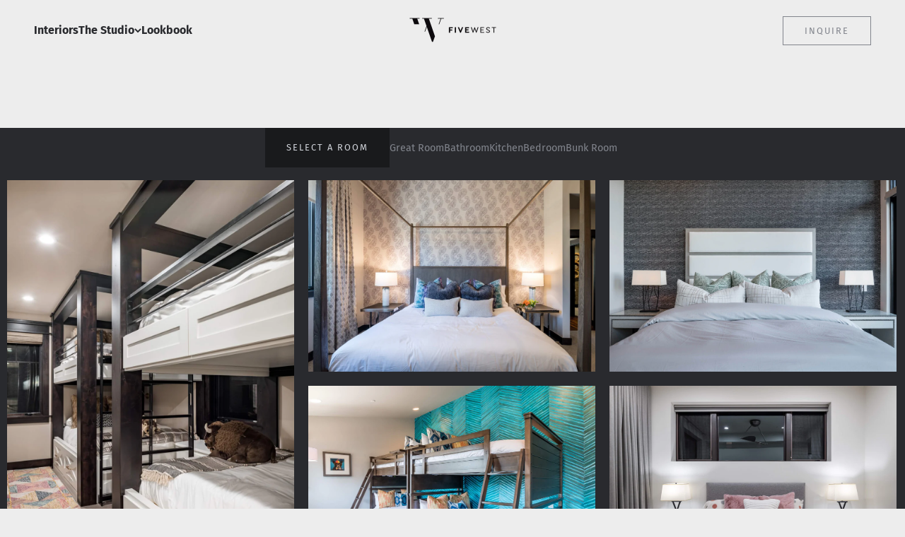

--- FILE ---
content_type: text/html; charset=utf-8
request_url: https://fivewestinteriors.com/pages/browse-interiors-by-room
body_size: 18811
content:
<!doctype html>

<html class="no-js" lang="en" dir="ltr">
  <head>
    <!-- Google tag (gtag.js) -->
    <script async src="https://www.googletagmanager.com/gtag/js?id=G-443WYE5FWB"></script>
    <script>
      window.dataLayer = window.dataLayer || [];
      function gtag(){dataLayer.push(arguments);}
      gtag('js', new Date());

      gtag('config', 'G-443WYE5FWB');
    </script>

    <!-- Google Tag Manager -->
    <script>
      (function(w,d,s,l,i){w[l]=w[l]||[];w[l].push({'gtm.start':
      new Date().getTime(),event:'gtm.js'});var f=d.getElementsByTagName(s)[0],
      j=d.createElement(s),dl=l!='dataLayer'?'&l='+l:'';j.async=true;j.src=
      'https://www.googletagmanager.com/gtm.js?id='+i+dl;f.parentNode.insertBefore(j,f);
      })(window,document,'script','dataLayer','GTM-ND5BB5XN');
    </script>
    <!-- End Google Tag Manager -->

    <meta charset="utf-8">
    <meta
      name="viewport"
      content="width=device-width, initial-scale=1.0, height=device-height, minimum-scale=1.0, maximum-scale=1.0"
    >
    <meta name="theme-color" content="#ededed">

    <title>
      Explore Interiors by Room | FiveWest Interior Design
    </title><meta name="description" content="Discover our diverse interior design projects, curated by room. Immerse yourself in a collection that showcases our expertise in creating captivating and functional living spaces tailored to every corner of your home."><link rel="canonical" href="https://fivewestinteriors.com/pages/browse-interiors-by-room"><link rel="shortcut icon" href="//fivewestinteriors.com/cdn/shop/files/favicon-1.png?v=1692142284&width=96">
      <link rel="apple-touch-icon" href="//fivewestinteriors.com/cdn/shop/files/favicon-1.png?v=1692142284&width=180"><link rel="preconnect" href="https://cdn.shopify.com">
    <link rel="preconnect" href="https://fonts.shopifycdn.com" crossorigin>
    <link rel="dns-prefetch" href="https://productreviews.shopifycdn.com"><link rel="preload" href="//fivewestinteriors.com/cdn/fonts/crimson_text/crimsontext_n4.a9a5f5ab47c6f5346e7cd274511a5d08c59fb906.woff2" as="font" type="font/woff2" crossorigin><link rel="preload" href="//fivewestinteriors.com/cdn/fonts/fira_sans/firasans_n4.2bbe25c7eff81f2190328b1f4c09fff694a30391.woff2" as="font" type="font/woff2" crossorigin><meta property="og:type" content="website">
  <meta property="og:title" content="Explore Interiors by Room | FiveWest Interior Design"><meta property="og:image" content="http://fivewestinteriors.com/cdn/shop/files/fwi-social-hero-1.jpg?v=1693090742&width=2048">
  <meta property="og:image:secure_url" content="https://fivewestinteriors.com/cdn/shop/files/fwi-social-hero-1.jpg?v=1693090742&width=2048">
  <meta property="og:image:width" content="1200">
  <meta property="og:image:height" content="628"><meta property="og:description" content="Discover our diverse interior design projects, curated by room. Immerse yourself in a collection that showcases our expertise in creating captivating and functional living spaces tailored to every corner of your home."><meta property="og:url" content="https://fivewestinteriors.com/pages/browse-interiors-by-room">
<meta property="og:site_name" content="FiveWest Interiors"><meta name="twitter:card" content="summary"><meta name="twitter:title" content="Explore Interiors by Room | FiveWest Interior Design">
  <meta name="twitter:description" content="Discover our diverse interior design projects, curated by room. Immerse yourself in a collection that showcases our expertise in creating captivating and functional living spaces tailored to every corner of your home."><meta name="twitter:image" content="https://fivewestinteriors.com/cdn/shop/files/fwi-social-hero-1.jpg?crop=center&height=1200&v=1693090742&width=1200">
  <meta name="twitter:image:alt" content="">


  <script type="application/ld+json">
  {
    "@context": "https://schema.org",
    "@type": "BreadcrumbList",
  "itemListElement": [{
      "@type": "ListItem",
      "position": 1,
      "name": "Home",
      "item": "https://fivewestinteriors.com"
    },{
          "@type": "ListItem",
          "position": 2,
          "name": "Browse Interiors by Room",
          "item": "https://fivewestinteriors.com/pages/browse-interiors-by-room"
        }]
  }
  </script>

<style>/* Typography (heading) */
  @font-face {
  font-family: "Crimson Text";
  font-weight: 400;
  font-style: normal;
  font-display: fallback;
  src: url("//fivewestinteriors.com/cdn/fonts/crimson_text/crimsontext_n4.a9a5f5ab47c6f5346e7cd274511a5d08c59fb906.woff2") format("woff2"),
       url("//fivewestinteriors.com/cdn/fonts/crimson_text/crimsontext_n4.e89f2f0678223181d995b90850b6894b928b2f96.woff") format("woff");
}

@font-face {
  font-family: "Crimson Text";
  font-weight: 400;
  font-style: italic;
  font-display: fallback;
  src: url("//fivewestinteriors.com/cdn/fonts/crimson_text/crimsontext_i4.ea961043037945875bf37df9b6f6bf968be445ba.woff2") format("woff2"),
       url("//fivewestinteriors.com/cdn/fonts/crimson_text/crimsontext_i4.7938dd4c556b9b9430c9ff6e18ae066c8e9db49b.woff") format("woff");
}

/* Typography (body) */
  @font-face {
  font-family: "Fira Sans";
  font-weight: 400;
  font-style: normal;
  font-display: fallback;
  src: url("//fivewestinteriors.com/cdn/fonts/fira_sans/firasans_n4.2bbe25c7eff81f2190328b1f4c09fff694a30391.woff2") format("woff2"),
       url("//fivewestinteriors.com/cdn/fonts/fira_sans/firasans_n4.3080da6df53473deabf85f231151766e88fe58e5.woff") format("woff");
}

@font-face {
  font-family: "Fira Sans";
  font-weight: 400;
  font-style: italic;
  font-display: fallback;
  src: url("//fivewestinteriors.com/cdn/fonts/fira_sans/firasans_i4.c80c323ec965c58e05ab85d436c872a499b8b684.woff2") format("woff2"),
       url("//fivewestinteriors.com/cdn/fonts/fira_sans/firasans_i4.4a2d82e939dfe1cd2fff5fc4411d982dee96dce7.woff") format("woff");
}

@font-face {
  font-family: "Fira Sans";
  font-weight: 700;
  font-style: normal;
  font-display: fallback;
  src: url("//fivewestinteriors.com/cdn/fonts/fira_sans/firasans_n7.cc8dbbaa3add99fa3b5746d1e0ac6304aad5a265.woff2") format("woff2"),
       url("//fivewestinteriors.com/cdn/fonts/fira_sans/firasans_n7.ec664a82413800dfe65a9cde8547a4b8bd643b08.woff") format("woff");
}

@font-face {
  font-family: "Fira Sans";
  font-weight: 700;
  font-style: italic;
  font-display: fallback;
  src: url("//fivewestinteriors.com/cdn/fonts/fira_sans/firasans_i7.a949787ab1c615cf91b95a6e513021199c64f31e.woff2") format("woff2"),
       url("//fivewestinteriors.com/cdn/fonts/fira_sans/firasans_i7.799cab282970134691125391a3ab6bd6bc1306c6.woff") format("woff");
}

:root {
    /**
     * ---------------------------------------------------------------------
     * SPACING VARIABLES
     *
     * We are using a spacing inspired from frameworks like Tailwind CSS.
     * ---------------------------------------------------------------------
     */
    --spacing-0-5: 0.125rem; /* 2px */
    --spacing-1: 0.25rem; /* 4px */
    --spacing-1-5: 0.375rem; /* 6px */
    --spacing-2: 0.5rem; /* 8px */
    --spacing-2-5: 0.625rem; /* 10px */
    --spacing-3: 0.75rem; /* 12px */
    --spacing-3-5: 0.875rem; /* 14px */
    --spacing-4: 1rem; /* 16px */
    --spacing-4-5: 1.125rem; /* 18px */
    --spacing-5: 1.25rem; /* 20px */
    --spacing-5-5: 1.375rem; /* 22px */
    --spacing-6: 1.5rem; /* 24px */
    --spacing-6-5: 1.625rem; /* 26px */
    --spacing-7: 1.75rem; /* 28px */
    --spacing-7-5: 1.875rem; /* 30px */
    --spacing-8: 2rem; /* 32px */
    --spacing-8-5: 2.125rem; /* 34px */
    --spacing-9: 2.25rem; /* 36px */
    --spacing-9-5: 2.375rem; /* 38px */
    --spacing-10: 2.5rem; /* 40px */
    --spacing-11: 2.75rem; /* 44px */
    --spacing-12: 3rem; /* 48px */
    --spacing-14: 3.5rem; /* 56px */
    --spacing-16: 4rem; /* 64px */
    --spacing-18: 4.5rem; /* 72px */
    --spacing-20: 5rem; /* 80px */
    --spacing-24: 6rem; /* 96px */
    --spacing-28: 7rem; /* 112px */
    --spacing-32: 8rem; /* 128px */
    --spacing-36: 9rem; /* 144px */
    --spacing-40: 10rem; /* 160px */
    --spacing-44: 11rem; /* 176px */
    --spacing-48: 12rem; /* 192px */
    --spacing-52: 13rem; /* 208px */
    --spacing-56: 14rem; /* 224px */
    --spacing-60: 15rem; /* 240px */
    --spacing-64: 16rem; /* 256px */
    --spacing-72: 18rem; /* 288px */
    --spacing-80: 20rem; /* 320px */
    --spacing-96: 24rem; /* 384px */

    /* Container */
    --container-max-width: 1440px;
    --container-narrow-max-width: 1190px;
    --container-gutter: var(--spacing-5);
    --section-outer-spacing-block: var(--spacing-12);
    --section-inner-max-spacing-block: var(--spacing-10);
    --section-inner-spacing-inline: var(--container-gutter);
    --section-stack-spacing-block: var(--spacing-8);

    /* Grid gutter */
    --grid-gutter: var(--spacing-5);

    /* Product list settings */
    --product-list-row-gap: var(--spacing-8);
    --product-list-column-gap: var(--grid-gutter);

    /* Form settings */
    --input-gap: var(--spacing-2);
    --input-height: 2.625rem;
    --input-padding-inline: var(--spacing-4);

    /* Other sizes */
    --sticky-area-height: calc(var(--sticky-announcement-bar-enabled, 0) * var(--announcement-bar-height, 0px) + var(--sticky-header-enabled, 0) * var(--header-height, 0px));

    /* RTL support */
    --transform-logical-flip: 1;
    --transform-origin-start: left;
    --transform-origin-end: right;

    /**
     * ---------------------------------------------------------------------
     * TYPOGRAPHY
     * ---------------------------------------------------------------------
     */

    /* Font properties */
    --heading-font-family: "Crimson Text", serif;
    --heading-font-weight: 400;
    --heading-font-style: normal;
    --heading-text-transform: normal;
    --heading-letter-spacing: -0.01em;
    --text-font-family: "Fira Sans", sans-serif;
    --text-font-weight: 400;
    --text-font-style: normal;
    --text-letter-spacing: 0.0em;

    /* Font sizes */
    --text-h0: 3rem;
    --text-h1: 2.5rem;
    --text-h2: 2rem;
    --text-h3: 1.5rem;
    --text-h4: 1.375rem;
    --text-h5: 1.125rem;
    --text-h6: 1rem;
    --text-xs: 0.75rem;
    --text-sm: 0.8125rem;
    --text-base: 0.9375rem;
    --text-lg: 1.1875rem;

    /**
     * ---------------------------------------------------------------------
     * COLORS
     * ---------------------------------------------------------------------
     */

    /* Color settings */--accent: 42 85 90;
    --text-primary: 129 132 140;
    --background-primary: 237 237 237;
    --dialog-background: 255 255 255;
    --border-color: var(--text-color, var(--text-primary)) / 0.12;

    /* Button colors */
    --button-background-primary: 42 85 90;
    --button-text-primary: 255 255 255;
    --button-background-secondary: 217 150 126;
    --button-text-secondary: 255 255 255;

    /* Status colors */
    --success-background: 224 244 232;
    --success-text: 0 163 65;
    --warning-background: 255 246 233;
    --warning-text: 255 183 74;
    --error-background: 254 231 231;
    --error-text: 248 58 58;

    /* Product colors */
    --on-sale-text: 248 58 58;
    --on-sale-badge-background: 248 58 58;
    --on-sale-badge-text: 255 255 255;
    --sold-out-badge-background: 0 0 0;
    --sold-out-badge-text: 255 255 255;
    --primary-badge-background: 30 49 106;
    --primary-badge-text: 255 255 255;
    --star-color: 255 183 74;
    --product-card-background: 255 255 255;
    --product-card-text: 42 85 90;

    /* Header colors */
    --header-background: 237 237 237;
    --header-text: 41 42 46;

    /* Footer colors */
    --footer-background: 41 42 46;
    --footer-text: 129 132 140;

    /* Rounded variables (used for border radius) */
    --rounded-xs: 0.0rem;
    --rounded-sm: 0.0rem;
    --rounded: 0.0rem;
    --rounded-lg: 0.0rem;
    --rounded-full: 9999px;

    --rounded-button: 3.75rem;
    --rounded-input: 0.5rem;

    /* Box shadow */
    --shadow-sm: 0 2px 8px rgb(var(--text-primary) / 0.0);
    --shadow: 0 5px 15px rgb(var(--text-primary) / 0.0);
    --shadow-md: 0 5px 30px rgb(var(--text-primary) / 0.0);
    --shadow-block: 0px 0px 50px rgb(var(--text-primary) / 0.0);

    /**
     * ---------------------------------------------------------------------
     * OTHER
     * ---------------------------------------------------------------------
     */

    --cursor-close-svg-url: url(//fivewestinteriors.com/cdn/shop/t/19/assets/cursor-close.svg?v=147174565022153725511768774824);
    --cursor-zoom-in-svg-url: url(//fivewestinteriors.com/cdn/shop/t/19/assets/cursor-zoom-in.svg?v=154953035094101115921768774824);
    --cursor-zoom-out-svg-url: url(//fivewestinteriors.com/cdn/shop/t/19/assets/cursor-zoom-out.svg?v=16155520337305705181768774824);
    --checkmark-svg-url: url(//fivewestinteriors.com/cdn/shop/t/19/assets/checkmark.svg?v=77552481021870063511768774824);
  }

  [dir="rtl"]:root {
    /* RTL support */
    --transform-logical-flip: -1;
    --transform-origin-start: right;
    --transform-origin-end: left;
  }

  @media screen and (min-width: 700px) {
    :root {
      /* Typography (font size) */
      --text-h0: 4rem;
      --text-h1: 3rem;
      --text-h2: 2.5rem;
      --text-h3: 2rem;
      --text-h4: 1.625rem;
      --text-h5: 1.25rem;
      --text-h6: 1.125rem;

      --text-xs: 0.75rem;
      --text-sm: 0.875rem;
      --text-base: 1.0rem;
      --text-lg: 1.25rem;

      /* Spacing */
      --container-gutter: 2rem;
      --section-outer-spacing-block: var(--spacing-16);
      --section-inner-max-spacing-block: var(--spacing-12);
      --section-inner-spacing-inline: var(--spacing-12);
      --section-stack-spacing-block: var(--spacing-12);

      /* Grid gutter */
      --grid-gutter: var(--spacing-6);

      /* Product list settings */
      --product-list-row-gap: var(--spacing-12);

      /* Form settings */
      --input-gap: 1rem;
      --input-height: 3.125rem;
      --input-padding-inline: var(--spacing-5);
    }
  }

  @media screen and (min-width: 1000px) {
    :root {
      /* Spacing settings */
      --container-gutter: var(--spacing-12);
      --section-outer-spacing-block: var(--spacing-18);
      --section-inner-max-spacing-block: var(--spacing-16);
      --section-inner-spacing-inline: var(--spacing-16);
      --section-stack-spacing-block: var(--spacing-12);
    }
  }

  @media screen and (min-width: 1150px) {
    :root {
      /* Spacing settings */
      --container-gutter: var(--spacing-12);
      --section-outer-spacing-block: var(--spacing-20);
      --section-inner-max-spacing-block: var(--spacing-16);
      --section-inner-spacing-inline: var(--spacing-16);
      --section-stack-spacing-block: var(--spacing-12);
    }
  }

  @media screen and (min-width: 1400px) {
    :root {
      /* Typography (font size) */
      --text-h0: 5rem;
      --text-h1: 3.75rem;
      --text-h2: 3rem;
      --text-h3: 2.25rem;
      --text-h4: 2rem;
      --text-h5: 1.5rem;
      --text-h6: 1.25rem;

      --section-outer-spacing-block: var(--spacing-24);
      --section-inner-max-spacing-block: var(--spacing-18);
      --section-inner-spacing-inline: var(--spacing-18);
    }
  }

  @media screen and (min-width: 1600px) {
    :root {
      --section-outer-spacing-block: var(--spacing-24);
      --section-inner-max-spacing-block: var(--spacing-20);
      --section-inner-spacing-inline: var(--spacing-20);
    }
  }

  /**
   * ---------------------------------------------------------------------
   * LIQUID DEPENDANT CSS
   *
   * Our main CSS is Liquid free, but some very specific features depend on
   * theme settings, so we have them here
   * ---------------------------------------------------------------------
   */</style><script>
  document.documentElement.classList.replace('no-js', 'js');

  // This allows to expose several variables to the global scope, to be used in scripts
  window.themeVariables = {
    settings: {
      showPageTransition: false,
      headingApparition: "fade",
      pageType: "page",
      moneyFormat: "${{amount}}",
      moneyWithCurrencyFormat: "${{amount}} USD",
      currencyCodeEnabled: false,
      cartType: "popover",
      showDiscount: true,
      discountMode: "saving"
    },

    strings: {
      accessibilityClose: "Close",
      accessibilityNext: "Next",
      accessibilityPrevious: "Previous",
      addToCartButton: "Add to cart",
      soldOutButton: "Sold out",
      preOrderButton: "Pre-order",
      unavailableButton: "Unavailable",
      closeGallery: "Close gallery",
      zoomGallery: "Zoom",
      errorGallery: "Image cannot be loaded",
      soldOutBadge: "Sold out",
      discountBadge: "Save @@",
      sku: "SKU:",
      searchNoResults: "No results could be found.",
      addOrderNote: "Add order note",
      editOrderNote: "Edit order note",
      shippingEstimatorNoResults: "Sorry, we do not ship to your address.",
      shippingEstimatorOneResult: "There is one shipping rate for your address:",
      shippingEstimatorMultipleResults: "There are several shipping rates for your address:",
      shippingEstimatorError: "One or more error occurred while retrieving shipping rates:"
    },

    breakpoints: {
      'sm': 'screen and (min-width: 700px)',
      'md': 'screen and (min-width: 1000px)',
      'lg': 'screen and (min-width: 1150px)',
      'xl': 'screen and (min-width: 1400px)',

      'sm-max': 'screen and (max-width: 699px)',
      'md-max': 'screen and (max-width: 999px)',
      'lg-max': 'screen and (max-width: 1149px)',
      'xl-max': 'screen and (max-width: 1399px)'
    }
  };// For detecting native share
  document.documentElement.classList.add(`native-share--${navigator.share ? 'enabled' : 'disabled'}`);</script><script type="module" src="//fivewestinteriors.com/cdn/shop/t/19/assets/vendor.min.js?v=19330323356122838161768774824"></script>
    <script type="module" src="//fivewestinteriors.com/cdn/shop/t/19/assets/theme.js?v=107501436688523839191768776202"></script>
    <script type="module" src="//fivewestinteriors.com/cdn/shop/t/19/assets/theme-custom.js?v=177241142589673177511768774824"></script>
    <script type="module" src="//fivewestinteriors.com/cdn/shop/t/19/assets/sections.js?v=110185048904863454981768776202"></script>

    <script>window.performance && window.performance.mark && window.performance.mark('shopify.content_for_header.start');</script><meta id="shopify-digital-wallet" name="shopify-digital-wallet" content="/23561835/digital_wallets/dialog">
<script async="async" src="/checkouts/internal/preloads.js?locale=en-US"></script>
<script id="shopify-features" type="application/json">{"accessToken":"56263573761e5548b1189fa9abbdb642","betas":["rich-media-storefront-analytics"],"domain":"fivewestinteriors.com","predictiveSearch":true,"shopId":23561835,"locale":"en"}</script>
<script>var Shopify = Shopify || {};
Shopify.shop = "five-west.myshopify.com";
Shopify.locale = "en";
Shopify.currency = {"active":"USD","rate":"1.0"};
Shopify.country = "US";
Shopify.theme = {"name":"Impact - 1\/18\/26","id":143647965286,"schema_name":"Impact","schema_version":"4.3.0","theme_store_id":1190,"role":"main"};
Shopify.theme.handle = "null";
Shopify.theme.style = {"id":null,"handle":null};
Shopify.cdnHost = "fivewestinteriors.com/cdn";
Shopify.routes = Shopify.routes || {};
Shopify.routes.root = "/";</script>
<script type="module">!function(o){(o.Shopify=o.Shopify||{}).modules=!0}(window);</script>
<script>!function(o){function n(){var o=[];function n(){o.push(Array.prototype.slice.apply(arguments))}return n.q=o,n}var t=o.Shopify=o.Shopify||{};t.loadFeatures=n(),t.autoloadFeatures=n()}(window);</script>
<script id="shop-js-analytics" type="application/json">{"pageType":"page"}</script>
<script defer="defer" async type="module" src="//fivewestinteriors.com/cdn/shopifycloud/shop-js/modules/v2/client.init-shop-cart-sync_BT-GjEfc.en.esm.js"></script>
<script defer="defer" async type="module" src="//fivewestinteriors.com/cdn/shopifycloud/shop-js/modules/v2/chunk.common_D58fp_Oc.esm.js"></script>
<script defer="defer" async type="module" src="//fivewestinteriors.com/cdn/shopifycloud/shop-js/modules/v2/chunk.modal_xMitdFEc.esm.js"></script>
<script type="module">
  await import("//fivewestinteriors.com/cdn/shopifycloud/shop-js/modules/v2/client.init-shop-cart-sync_BT-GjEfc.en.esm.js");
await import("//fivewestinteriors.com/cdn/shopifycloud/shop-js/modules/v2/chunk.common_D58fp_Oc.esm.js");
await import("//fivewestinteriors.com/cdn/shopifycloud/shop-js/modules/v2/chunk.modal_xMitdFEc.esm.js");

  window.Shopify.SignInWithShop?.initShopCartSync?.({"fedCMEnabled":true,"windoidEnabled":true});

</script>
<script>(function() {
  var isLoaded = false;
  function asyncLoad() {
    if (isLoaded) return;
    isLoaded = true;
    var urls = ["https:\/\/chimpstatic.com\/mcjs-connected\/js\/users\/d8e1d475b327c62d89c25c435\/fbb50868c49d393d781a6b885.js?shop=five-west.myshopify.com","https:\/\/cdn.nfcube.com\/instafeed-c5b63d96a8a63284d83d43af61f46268.js?shop=five-west.myshopify.com"];
    for (var i = 0; i < urls.length; i++) {
      var s = document.createElement('script');
      s.type = 'text/javascript';
      s.async = true;
      s.src = urls[i];
      var x = document.getElementsByTagName('script')[0];
      x.parentNode.insertBefore(s, x);
    }
  };
  if(window.attachEvent) {
    window.attachEvent('onload', asyncLoad);
  } else {
    window.addEventListener('load', asyncLoad, false);
  }
})();</script>
<script id="__st">var __st={"a":23561835,"offset":-18000,"reqid":"69f64f91-41b4-41c3-aaf3-8532b24ea02a-1769097874","pageurl":"fivewestinteriors.com\/pages\/browse-interiors-by-room","s":"pages-85121859686","u":"a0712cf0f88d","p":"page","rtyp":"page","rid":85121859686};</script>
<script>window.ShopifyPaypalV4VisibilityTracking = true;</script>
<script id="captcha-bootstrap">!function(){'use strict';const t='contact',e='account',n='new_comment',o=[[t,t],['blogs',n],['comments',n],[t,'customer']],c=[[e,'customer_login'],[e,'guest_login'],[e,'recover_customer_password'],[e,'create_customer']],r=t=>t.map((([t,e])=>`form[action*='/${t}']:not([data-nocaptcha='true']) input[name='form_type'][value='${e}']`)).join(','),a=t=>()=>t?[...document.querySelectorAll(t)].map((t=>t.form)):[];function s(){const t=[...o],e=r(t);return a(e)}const i='password',u='form_key',d=['recaptcha-v3-token','g-recaptcha-response','h-captcha-response',i],f=()=>{try{return window.sessionStorage}catch{return}},m='__shopify_v',_=t=>t.elements[u];function p(t,e,n=!1){try{const o=window.sessionStorage,c=JSON.parse(o.getItem(e)),{data:r}=function(t){const{data:e,action:n}=t;return t[m]||n?{data:e,action:n}:{data:t,action:n}}(c);for(const[e,n]of Object.entries(r))t.elements[e]&&(t.elements[e].value=n);n&&o.removeItem(e)}catch(o){console.error('form repopulation failed',{error:o})}}const l='form_type',E='cptcha';function T(t){t.dataset[E]=!0}const w=window,h=w.document,L='Shopify',v='ce_forms',y='captcha';let A=!1;((t,e)=>{const n=(g='f06e6c50-85a8-45c8-87d0-21a2b65856fe',I='https://cdn.shopify.com/shopifycloud/storefront-forms-hcaptcha/ce_storefront_forms_captcha_hcaptcha.v1.5.2.iife.js',D={infoText:'Protected by hCaptcha',privacyText:'Privacy',termsText:'Terms'},(t,e,n)=>{const o=w[L][v],c=o.bindForm;if(c)return c(t,g,e,D).then(n);var r;o.q.push([[t,g,e,D],n]),r=I,A||(h.body.append(Object.assign(h.createElement('script'),{id:'captcha-provider',async:!0,src:r})),A=!0)});var g,I,D;w[L]=w[L]||{},w[L][v]=w[L][v]||{},w[L][v].q=[],w[L][y]=w[L][y]||{},w[L][y].protect=function(t,e){n(t,void 0,e),T(t)},Object.freeze(w[L][y]),function(t,e,n,w,h,L){const[v,y,A,g]=function(t,e,n){const i=e?o:[],u=t?c:[],d=[...i,...u],f=r(d),m=r(i),_=r(d.filter((([t,e])=>n.includes(e))));return[a(f),a(m),a(_),s()]}(w,h,L),I=t=>{const e=t.target;return e instanceof HTMLFormElement?e:e&&e.form},D=t=>v().includes(t);t.addEventListener('submit',(t=>{const e=I(t);if(!e)return;const n=D(e)&&!e.dataset.hcaptchaBound&&!e.dataset.recaptchaBound,o=_(e),c=g().includes(e)&&(!o||!o.value);(n||c)&&t.preventDefault(),c&&!n&&(function(t){try{if(!f())return;!function(t){const e=f();if(!e)return;const n=_(t);if(!n)return;const o=n.value;o&&e.removeItem(o)}(t);const e=Array.from(Array(32),(()=>Math.random().toString(36)[2])).join('');!function(t,e){_(t)||t.append(Object.assign(document.createElement('input'),{type:'hidden',name:u})),t.elements[u].value=e}(t,e),function(t,e){const n=f();if(!n)return;const o=[...t.querySelectorAll(`input[type='${i}']`)].map((({name:t})=>t)),c=[...d,...o],r={};for(const[a,s]of new FormData(t).entries())c.includes(a)||(r[a]=s);n.setItem(e,JSON.stringify({[m]:1,action:t.action,data:r}))}(t,e)}catch(e){console.error('failed to persist form',e)}}(e),e.submit())}));const S=(t,e)=>{t&&!t.dataset[E]&&(n(t,e.some((e=>e===t))),T(t))};for(const o of['focusin','change'])t.addEventListener(o,(t=>{const e=I(t);D(e)&&S(e,y())}));const B=e.get('form_key'),M=e.get(l),P=B&&M;t.addEventListener('DOMContentLoaded',(()=>{const t=y();if(P)for(const e of t)e.elements[l].value===M&&p(e,B);[...new Set([...A(),...v().filter((t=>'true'===t.dataset.shopifyCaptcha))])].forEach((e=>S(e,t)))}))}(h,new URLSearchParams(w.location.search),n,t,e,['guest_login'])})(!0,!0)}();</script>
<script integrity="sha256-4kQ18oKyAcykRKYeNunJcIwy7WH5gtpwJnB7kiuLZ1E=" data-source-attribution="shopify.loadfeatures" defer="defer" src="//fivewestinteriors.com/cdn/shopifycloud/storefront/assets/storefront/load_feature-a0a9edcb.js" crossorigin="anonymous"></script>
<script data-source-attribution="shopify.dynamic_checkout.dynamic.init">var Shopify=Shopify||{};Shopify.PaymentButton=Shopify.PaymentButton||{isStorefrontPortableWallets:!0,init:function(){window.Shopify.PaymentButton.init=function(){};var t=document.createElement("script");t.src="https://fivewestinteriors.com/cdn/shopifycloud/portable-wallets/latest/portable-wallets.en.js",t.type="module",document.head.appendChild(t)}};
</script>
<script data-source-attribution="shopify.dynamic_checkout.buyer_consent">
  function portableWalletsHideBuyerConsent(e){var t=document.getElementById("shopify-buyer-consent"),n=document.getElementById("shopify-subscription-policy-button");t&&n&&(t.classList.add("hidden"),t.setAttribute("aria-hidden","true"),n.removeEventListener("click",e))}function portableWalletsShowBuyerConsent(e){var t=document.getElementById("shopify-buyer-consent"),n=document.getElementById("shopify-subscription-policy-button");t&&n&&(t.classList.remove("hidden"),t.removeAttribute("aria-hidden"),n.addEventListener("click",e))}window.Shopify?.PaymentButton&&(window.Shopify.PaymentButton.hideBuyerConsent=portableWalletsHideBuyerConsent,window.Shopify.PaymentButton.showBuyerConsent=portableWalletsShowBuyerConsent);
</script>
<script data-source-attribution="shopify.dynamic_checkout.cart.bootstrap">document.addEventListener("DOMContentLoaded",(function(){function t(){return document.querySelector("shopify-accelerated-checkout-cart, shopify-accelerated-checkout")}if(t())Shopify.PaymentButton.init();else{new MutationObserver((function(e,n){t()&&(Shopify.PaymentButton.init(),n.disconnect())})).observe(document.body,{childList:!0,subtree:!0})}}));
</script>

<script>window.performance && window.performance.mark && window.performance.mark('shopify.content_for_header.end');</script>

    <link rel="stylesheet" href="https://use.typekit.net/cyb0raj.css"><link href="//fivewestinteriors.com/cdn/shop/t/19/assets/theme.css?v=3857050669236130071768774824" rel="stylesheet" type="text/css" media="all" /><link href="//fivewestinteriors.com/cdn/shop/t/19/assets/theme-custom.css?v=57152494409740100521768774824" rel="stylesheet" type="text/css" media="all" /><!-- BEGIN app block: shopify://apps/xo-gallery/blocks/xo-gallery-seo/e61dfbaa-1a75-4e4e-bffc-324f17325251 --><!-- XO Gallery SEO -->
<!-- BEGIN app snippet: seo -->


<script type='application/ld+json'>
  {
    "@context": "http://schema.org/",
    "@type": "ImageGallery","associatedMedia":[
]
  }
</script>
<!-- END app snippet -->
<!-- End: XO Gallery SEO -->


<!-- END app block --><link href="https://monorail-edge.shopifysvc.com" rel="dns-prefetch">
<script>(function(){if ("sendBeacon" in navigator && "performance" in window) {try {var session_token_from_headers = performance.getEntriesByType('navigation')[0].serverTiming.find(x => x.name == '_s').description;} catch {var session_token_from_headers = undefined;}var session_cookie_matches = document.cookie.match(/_shopify_s=([^;]*)/);var session_token_from_cookie = session_cookie_matches && session_cookie_matches.length === 2 ? session_cookie_matches[1] : "";var session_token = session_token_from_headers || session_token_from_cookie || "";function handle_abandonment_event(e) {var entries = performance.getEntries().filter(function(entry) {return /monorail-edge.shopifysvc.com/.test(entry.name);});if (!window.abandonment_tracked && entries.length === 0) {window.abandonment_tracked = true;var currentMs = Date.now();var navigation_start = performance.timing.navigationStart;var payload = {shop_id: 23561835,url: window.location.href,navigation_start,duration: currentMs - navigation_start,session_token,page_type: "page"};window.navigator.sendBeacon("https://monorail-edge.shopifysvc.com/v1/produce", JSON.stringify({schema_id: "online_store_buyer_site_abandonment/1.1",payload: payload,metadata: {event_created_at_ms: currentMs,event_sent_at_ms: currentMs}}));}}window.addEventListener('pagehide', handle_abandonment_event);}}());</script>
<script id="web-pixels-manager-setup">(function e(e,d,r,n,o){if(void 0===o&&(o={}),!Boolean(null===(a=null===(i=window.Shopify)||void 0===i?void 0:i.analytics)||void 0===a?void 0:a.replayQueue)){var i,a;window.Shopify=window.Shopify||{};var t=window.Shopify;t.analytics=t.analytics||{};var s=t.analytics;s.replayQueue=[],s.publish=function(e,d,r){return s.replayQueue.push([e,d,r]),!0};try{self.performance.mark("wpm:start")}catch(e){}var l=function(){var e={modern:/Edge?\/(1{2}[4-9]|1[2-9]\d|[2-9]\d{2}|\d{4,})\.\d+(\.\d+|)|Firefox\/(1{2}[4-9]|1[2-9]\d|[2-9]\d{2}|\d{4,})\.\d+(\.\d+|)|Chrom(ium|e)\/(9{2}|\d{3,})\.\d+(\.\d+|)|(Maci|X1{2}).+ Version\/(15\.\d+|(1[6-9]|[2-9]\d|\d{3,})\.\d+)([,.]\d+|)( \(\w+\)|)( Mobile\/\w+|) Safari\/|Chrome.+OPR\/(9{2}|\d{3,})\.\d+\.\d+|(CPU[ +]OS|iPhone[ +]OS|CPU[ +]iPhone|CPU IPhone OS|CPU iPad OS)[ +]+(15[._]\d+|(1[6-9]|[2-9]\d|\d{3,})[._]\d+)([._]\d+|)|Android:?[ /-](13[3-9]|1[4-9]\d|[2-9]\d{2}|\d{4,})(\.\d+|)(\.\d+|)|Android.+Firefox\/(13[5-9]|1[4-9]\d|[2-9]\d{2}|\d{4,})\.\d+(\.\d+|)|Android.+Chrom(ium|e)\/(13[3-9]|1[4-9]\d|[2-9]\d{2}|\d{4,})\.\d+(\.\d+|)|SamsungBrowser\/([2-9]\d|\d{3,})\.\d+/,legacy:/Edge?\/(1[6-9]|[2-9]\d|\d{3,})\.\d+(\.\d+|)|Firefox\/(5[4-9]|[6-9]\d|\d{3,})\.\d+(\.\d+|)|Chrom(ium|e)\/(5[1-9]|[6-9]\d|\d{3,})\.\d+(\.\d+|)([\d.]+$|.*Safari\/(?![\d.]+ Edge\/[\d.]+$))|(Maci|X1{2}).+ Version\/(10\.\d+|(1[1-9]|[2-9]\d|\d{3,})\.\d+)([,.]\d+|)( \(\w+\)|)( Mobile\/\w+|) Safari\/|Chrome.+OPR\/(3[89]|[4-9]\d|\d{3,})\.\d+\.\d+|(CPU[ +]OS|iPhone[ +]OS|CPU[ +]iPhone|CPU IPhone OS|CPU iPad OS)[ +]+(10[._]\d+|(1[1-9]|[2-9]\d|\d{3,})[._]\d+)([._]\d+|)|Android:?[ /-](13[3-9]|1[4-9]\d|[2-9]\d{2}|\d{4,})(\.\d+|)(\.\d+|)|Mobile Safari.+OPR\/([89]\d|\d{3,})\.\d+\.\d+|Android.+Firefox\/(13[5-9]|1[4-9]\d|[2-9]\d{2}|\d{4,})\.\d+(\.\d+|)|Android.+Chrom(ium|e)\/(13[3-9]|1[4-9]\d|[2-9]\d{2}|\d{4,})\.\d+(\.\d+|)|Android.+(UC? ?Browser|UCWEB|U3)[ /]?(15\.([5-9]|\d{2,})|(1[6-9]|[2-9]\d|\d{3,})\.\d+)\.\d+|SamsungBrowser\/(5\.\d+|([6-9]|\d{2,})\.\d+)|Android.+MQ{2}Browser\/(14(\.(9|\d{2,})|)|(1[5-9]|[2-9]\d|\d{3,})(\.\d+|))(\.\d+|)|K[Aa][Ii]OS\/(3\.\d+|([4-9]|\d{2,})\.\d+)(\.\d+|)/},d=e.modern,r=e.legacy,n=navigator.userAgent;return n.match(d)?"modern":n.match(r)?"legacy":"unknown"}(),u="modern"===l?"modern":"legacy",c=(null!=n?n:{modern:"",legacy:""})[u],f=function(e){return[e.baseUrl,"/wpm","/b",e.hashVersion,"modern"===e.buildTarget?"m":"l",".js"].join("")}({baseUrl:d,hashVersion:r,buildTarget:u}),m=function(e){var d=e.version,r=e.bundleTarget,n=e.surface,o=e.pageUrl,i=e.monorailEndpoint;return{emit:function(e){var a=e.status,t=e.errorMsg,s=(new Date).getTime(),l=JSON.stringify({metadata:{event_sent_at_ms:s},events:[{schema_id:"web_pixels_manager_load/3.1",payload:{version:d,bundle_target:r,page_url:o,status:a,surface:n,error_msg:t},metadata:{event_created_at_ms:s}}]});if(!i)return console&&console.warn&&console.warn("[Web Pixels Manager] No Monorail endpoint provided, skipping logging."),!1;try{return self.navigator.sendBeacon.bind(self.navigator)(i,l)}catch(e){}var u=new XMLHttpRequest;try{return u.open("POST",i,!0),u.setRequestHeader("Content-Type","text/plain"),u.send(l),!0}catch(e){return console&&console.warn&&console.warn("[Web Pixels Manager] Got an unhandled error while logging to Monorail."),!1}}}}({version:r,bundleTarget:l,surface:e.surface,pageUrl:self.location.href,monorailEndpoint:e.monorailEndpoint});try{o.browserTarget=l,function(e){var d=e.src,r=e.async,n=void 0===r||r,o=e.onload,i=e.onerror,a=e.sri,t=e.scriptDataAttributes,s=void 0===t?{}:t,l=document.createElement("script"),u=document.querySelector("head"),c=document.querySelector("body");if(l.async=n,l.src=d,a&&(l.integrity=a,l.crossOrigin="anonymous"),s)for(var f in s)if(Object.prototype.hasOwnProperty.call(s,f))try{l.dataset[f]=s[f]}catch(e){}if(o&&l.addEventListener("load",o),i&&l.addEventListener("error",i),u)u.appendChild(l);else{if(!c)throw new Error("Did not find a head or body element to append the script");c.appendChild(l)}}({src:f,async:!0,onload:function(){if(!function(){var e,d;return Boolean(null===(d=null===(e=window.Shopify)||void 0===e?void 0:e.analytics)||void 0===d?void 0:d.initialized)}()){var d=window.webPixelsManager.init(e)||void 0;if(d){var r=window.Shopify.analytics;r.replayQueue.forEach((function(e){var r=e[0],n=e[1],o=e[2];d.publishCustomEvent(r,n,o)})),r.replayQueue=[],r.publish=d.publishCustomEvent,r.visitor=d.visitor,r.initialized=!0}}},onerror:function(){return m.emit({status:"failed",errorMsg:"".concat(f," has failed to load")})},sri:function(e){var d=/^sha384-[A-Za-z0-9+/=]+$/;return"string"==typeof e&&d.test(e)}(c)?c:"",scriptDataAttributes:o}),m.emit({status:"loading"})}catch(e){m.emit({status:"failed",errorMsg:(null==e?void 0:e.message)||"Unknown error"})}}})({shopId: 23561835,storefrontBaseUrl: "https://fivewestinteriors.com",extensionsBaseUrl: "https://extensions.shopifycdn.com/cdn/shopifycloud/web-pixels-manager",monorailEndpoint: "https://monorail-edge.shopifysvc.com/unstable/produce_batch",surface: "storefront-renderer",enabledBetaFlags: ["2dca8a86"],webPixelsConfigList: [{"id":"94240870","eventPayloadVersion":"v1","runtimeContext":"LAX","scriptVersion":"1","type":"CUSTOM","privacyPurposes":["ANALYTICS"],"name":"Google Analytics tag (migrated)"},{"id":"shopify-app-pixel","configuration":"{}","eventPayloadVersion":"v1","runtimeContext":"STRICT","scriptVersion":"0450","apiClientId":"shopify-pixel","type":"APP","privacyPurposes":["ANALYTICS","MARKETING"]},{"id":"shopify-custom-pixel","eventPayloadVersion":"v1","runtimeContext":"LAX","scriptVersion":"0450","apiClientId":"shopify-pixel","type":"CUSTOM","privacyPurposes":["ANALYTICS","MARKETING"]}],isMerchantRequest: false,initData: {"shop":{"name":"FiveWest Interiors","paymentSettings":{"currencyCode":"USD"},"myshopifyDomain":"five-west.myshopify.com","countryCode":"US","storefrontUrl":"https:\/\/fivewestinteriors.com"},"customer":null,"cart":null,"checkout":null,"productVariants":[],"purchasingCompany":null},},"https://fivewestinteriors.com/cdn","fcfee988w5aeb613cpc8e4bc33m6693e112",{"modern":"","legacy":""},{"shopId":"23561835","storefrontBaseUrl":"https:\/\/fivewestinteriors.com","extensionBaseUrl":"https:\/\/extensions.shopifycdn.com\/cdn\/shopifycloud\/web-pixels-manager","surface":"storefront-renderer","enabledBetaFlags":"[\"2dca8a86\"]","isMerchantRequest":"false","hashVersion":"fcfee988w5aeb613cpc8e4bc33m6693e112","publish":"custom","events":"[[\"page_viewed\",{}]]"});</script><script>
  window.ShopifyAnalytics = window.ShopifyAnalytics || {};
  window.ShopifyAnalytics.meta = window.ShopifyAnalytics.meta || {};
  window.ShopifyAnalytics.meta.currency = 'USD';
  var meta = {"page":{"pageType":"page","resourceType":"page","resourceId":85121859686,"requestId":"69f64f91-41b4-41c3-aaf3-8532b24ea02a-1769097874"}};
  for (var attr in meta) {
    window.ShopifyAnalytics.meta[attr] = meta[attr];
  }
</script>
<script class="analytics">
  (function () {
    var customDocumentWrite = function(content) {
      var jquery = null;

      if (window.jQuery) {
        jquery = window.jQuery;
      } else if (window.Checkout && window.Checkout.$) {
        jquery = window.Checkout.$;
      }

      if (jquery) {
        jquery('body').append(content);
      }
    };

    var hasLoggedConversion = function(token) {
      if (token) {
        return document.cookie.indexOf('loggedConversion=' + token) !== -1;
      }
      return false;
    }

    var setCookieIfConversion = function(token) {
      if (token) {
        var twoMonthsFromNow = new Date(Date.now());
        twoMonthsFromNow.setMonth(twoMonthsFromNow.getMonth() + 2);

        document.cookie = 'loggedConversion=' + token + '; expires=' + twoMonthsFromNow;
      }
    }

    var trekkie = window.ShopifyAnalytics.lib = window.trekkie = window.trekkie || [];
    if (trekkie.integrations) {
      return;
    }
    trekkie.methods = [
      'identify',
      'page',
      'ready',
      'track',
      'trackForm',
      'trackLink'
    ];
    trekkie.factory = function(method) {
      return function() {
        var args = Array.prototype.slice.call(arguments);
        args.unshift(method);
        trekkie.push(args);
        return trekkie;
      };
    };
    for (var i = 0; i < trekkie.methods.length; i++) {
      var key = trekkie.methods[i];
      trekkie[key] = trekkie.factory(key);
    }
    trekkie.load = function(config) {
      trekkie.config = config || {};
      trekkie.config.initialDocumentCookie = document.cookie;
      var first = document.getElementsByTagName('script')[0];
      var script = document.createElement('script');
      script.type = 'text/javascript';
      script.onerror = function(e) {
        var scriptFallback = document.createElement('script');
        scriptFallback.type = 'text/javascript';
        scriptFallback.onerror = function(error) {
                var Monorail = {
      produce: function produce(monorailDomain, schemaId, payload) {
        var currentMs = new Date().getTime();
        var event = {
          schema_id: schemaId,
          payload: payload,
          metadata: {
            event_created_at_ms: currentMs,
            event_sent_at_ms: currentMs
          }
        };
        return Monorail.sendRequest("https://" + monorailDomain + "/v1/produce", JSON.stringify(event));
      },
      sendRequest: function sendRequest(endpointUrl, payload) {
        // Try the sendBeacon API
        if (window && window.navigator && typeof window.navigator.sendBeacon === 'function' && typeof window.Blob === 'function' && !Monorail.isIos12()) {
          var blobData = new window.Blob([payload], {
            type: 'text/plain'
          });

          if (window.navigator.sendBeacon(endpointUrl, blobData)) {
            return true;
          } // sendBeacon was not successful

        } // XHR beacon

        var xhr = new XMLHttpRequest();

        try {
          xhr.open('POST', endpointUrl);
          xhr.setRequestHeader('Content-Type', 'text/plain');
          xhr.send(payload);
        } catch (e) {
          console.log(e);
        }

        return false;
      },
      isIos12: function isIos12() {
        return window.navigator.userAgent.lastIndexOf('iPhone; CPU iPhone OS 12_') !== -1 || window.navigator.userAgent.lastIndexOf('iPad; CPU OS 12_') !== -1;
      }
    };
    Monorail.produce('monorail-edge.shopifysvc.com',
      'trekkie_storefront_load_errors/1.1',
      {shop_id: 23561835,
      theme_id: 143647965286,
      app_name: "storefront",
      context_url: window.location.href,
      source_url: "//fivewestinteriors.com/cdn/s/trekkie.storefront.1bbfab421998800ff09850b62e84b8915387986d.min.js"});

        };
        scriptFallback.async = true;
        scriptFallback.src = '//fivewestinteriors.com/cdn/s/trekkie.storefront.1bbfab421998800ff09850b62e84b8915387986d.min.js';
        first.parentNode.insertBefore(scriptFallback, first);
      };
      script.async = true;
      script.src = '//fivewestinteriors.com/cdn/s/trekkie.storefront.1bbfab421998800ff09850b62e84b8915387986d.min.js';
      first.parentNode.insertBefore(script, first);
    };
    trekkie.load(
      {"Trekkie":{"appName":"storefront","development":false,"defaultAttributes":{"shopId":23561835,"isMerchantRequest":null,"themeId":143647965286,"themeCityHash":"12339780431724947438","contentLanguage":"en","currency":"USD","eventMetadataId":"5c5c4d48-0d1c-47ff-b686-23f5b36e5805"},"isServerSideCookieWritingEnabled":true,"monorailRegion":"shop_domain","enabledBetaFlags":["65f19447"]},"Session Attribution":{},"S2S":{"facebookCapiEnabled":false,"source":"trekkie-storefront-renderer","apiClientId":580111}}
    );

    var loaded = false;
    trekkie.ready(function() {
      if (loaded) return;
      loaded = true;

      window.ShopifyAnalytics.lib = window.trekkie;

      var originalDocumentWrite = document.write;
      document.write = customDocumentWrite;
      try { window.ShopifyAnalytics.merchantGoogleAnalytics.call(this); } catch(error) {};
      document.write = originalDocumentWrite;

      window.ShopifyAnalytics.lib.page(null,{"pageType":"page","resourceType":"page","resourceId":85121859686,"requestId":"69f64f91-41b4-41c3-aaf3-8532b24ea02a-1769097874","shopifyEmitted":true});

      var match = window.location.pathname.match(/checkouts\/(.+)\/(thank_you|post_purchase)/)
      var token = match? match[1]: undefined;
      if (!hasLoggedConversion(token)) {
        setCookieIfConversion(token);
        
      }
    });


        var eventsListenerScript = document.createElement('script');
        eventsListenerScript.async = true;
        eventsListenerScript.src = "//fivewestinteriors.com/cdn/shopifycloud/storefront/assets/shop_events_listener-3da45d37.js";
        document.getElementsByTagName('head')[0].appendChild(eventsListenerScript);

})();</script>
  <script>
  if (!window.ga || (window.ga && typeof window.ga !== 'function')) {
    window.ga = function ga() {
      (window.ga.q = window.ga.q || []).push(arguments);
      if (window.Shopify && window.Shopify.analytics && typeof window.Shopify.analytics.publish === 'function') {
        window.Shopify.analytics.publish("ga_stub_called", {}, {sendTo: "google_osp_migration"});
      }
      console.error("Shopify's Google Analytics stub called with:", Array.from(arguments), "\nSee https://help.shopify.com/manual/promoting-marketing/pixels/pixel-migration#google for more information.");
    };
    if (window.Shopify && window.Shopify.analytics && typeof window.Shopify.analytics.publish === 'function') {
      window.Shopify.analytics.publish("ga_stub_initialized", {}, {sendTo: "google_osp_migration"});
    }
  }
</script>
<script
  defer
  src="https://fivewestinteriors.com/cdn/shopifycloud/perf-kit/shopify-perf-kit-3.0.4.min.js"
  data-application="storefront-renderer"
  data-shop-id="23561835"
  data-render-region="gcp-us-central1"
  data-page-type="page"
  data-theme-instance-id="143647965286"
  data-theme-name="Impact"
  data-theme-version="4.3.0"
  data-monorail-region="shop_domain"
  data-resource-timing-sampling-rate="10"
  data-shs="true"
  data-shs-beacon="true"
  data-shs-export-with-fetch="true"
  data-shs-logs-sample-rate="1"
  data-shs-beacon-endpoint="https://fivewestinteriors.com/api/collect"
></script>
</head>

  <body class=" zoom-image--enabled">
    <!-- Google Tag Manager (noscript) -->
    <noscript
      ><iframe
        src="https://www.googletagmanager.com/ns.html?id=GTM-ND5BB5XN"
        height="0"
        width="0"
        style="display:none;visibility:hidden"
      ></iframe
    ></noscript>
    <!-- End Google Tag Manager (noscript) -->

    <div id="shopify-section-custom-fonts" class="shopify-section">
  <style data-custom-fonts>
    
      
      
      
      
      
      
      
      
      
      
      
      
      
      
      
        
        
          @font-face {
            font-family: 'SilkSerifRegular';
            src: url(https://cdn.shopify.com/s/files/1/2356/1835/files/SilkSerif-Regular.woff2?v=1687461325) format('woff2');
              
            font-style: normal;
              
            
            font-weight: 400;
              
            font-display: swap;
          }
          
          
          
          
          
          
          
          
          
            .h5, .h6, .prose :is(h4,h5,h6){
              font-family: 'SilkSerifRegular' !important;
            }
          
      
      
      
      
      
      
      
      
      
      
      
      
      
      
      
      
        
        
          @font-face {
            font-family: 'SilkSerif';
            src: url(https://cdn.shopify.com/s/files/1/2356/1835/files/SilkSerif-ExtraLight.woff?v=1685583656) format('woff');
              
            font-style: normal;
              
            
            font-weight: 200;
              
            font-display: swap;
          }
          
          
          
          
          
          
          
          
          
            heading, .h0, .h1, .h2, .h3, .h4, .prose :is(h1,h2,h3){
              font-family: 'SilkSerif' !important;
            }
          
      
      
  </style>



</div>
<!-- DRAWER -->
<template id="drawer-default-template">
  <style>
    [hidden] {
      display: none !important;
    }
  </style>

  <button part="outside-close-button" is="close-button" aria-label="Close"><svg role="presentation" stroke-width="2" focusable="false" width="24" height="24" class="icon icon-close" viewBox="0 0 24 24">
        <path d="M17.658 6.343 6.344 17.657M17.658 17.657 6.344 6.343" stroke="currentColor"></path>
      </svg></button>

  <div part="overlay"></div>

  <div part="content">
    <header part="header">
      <slot name="header"></slot>

      <button part="close-button" is="close-button" aria-label="Close"><svg role="presentation" stroke-width="2" focusable="false" width="24" height="24" class="icon icon-close" viewBox="0 0 24 24">
        <path d="M17.658 6.343 6.344 17.657M17.658 17.657 6.344 6.343" stroke="currentColor"></path>
      </svg></button>
    </header>

    <div part="body">
      <slot></slot>
    </div>

    <footer part="footer">
      <slot name="footer"></slot>
    </footer>
  </div>
</template>

<!-- POPOVER -->
<template id="popover-default-template">
  <button part="outside-close-button" is="close-button" aria-label="Close"><svg role="presentation" stroke-width="2" focusable="false" width="24" height="24" class="icon icon-close" viewBox="0 0 24 24">
        <path d="M17.658 6.343 6.344 17.657M17.658 17.657 6.344 6.343" stroke="currentColor"></path>
      </svg></button>

  <div part="overlay"></div>

  <div part="content">
    <header part="title">
      <slot name="title"></slot>
    </header>

    <div part="body">
      <slot></slot>
    </div>
  </div>
</template><a href="#main" class="skip-to-content sr-only">Skip to content</a>

    
<!-- BEGIN sections: header-group -->
<header id="shopify-section-sections--19146862231654__header" class="shopify-section shopify-section-group-header-group shopify-section--header"><style>
  :root {
    --sticky-header-enabled:0;
  }

  #shopify-section-sections--19146862231654__header {
    --header-grid-template: "main-nav logo secondary-nav" / minmax(0, 1fr) auto minmax(0, 1fr);
    --header-padding-block: var(--spacing-3);
    --header-background-opacity: 1.0;
    --header-background-blur-radius: 0px;
    --header-transparent-text-color: 255 255 255;--header-logo-width: 105px;
      --header-logo-height: 31px;position: relative;
    top: 0;
    z-index: 10;
  }@media screen and (min-width: 700px) {
    #shopify-section-sections--19146862231654__header {--header-logo-width: 125px;
        --header-logo-height: 37px;--header-padding-block: var(--spacing-6);
    }
  }</style>

<height-observer variable="header">
  <store-header
    class="header"
    
    
  >
    <div class="header__wrapper"><div class="header__main-nav">
        <div class="header__icon-list">
          <button
            type="button"
            class="tap-area lg:hidden"
            aria-controls="header-sidebar-menu"
          >
            <span class="sr-only">Open navigation menu</span><svg role="presentation" stroke-width="1.5" focusable="false" width="22" height="22" class="icon icon-hamburger" viewBox="0 0 22 22">
        <path d="M1 5h20M1 11h20M1 17h20" stroke="currentColor" stroke-linecap="round"></path>
      </svg></button><nav
              class="header__link-list  wrap"
              role="navigation"
            >
              <ul class="contents" role="list">

                  <li><a
                        href="/pages/project-portfolio"
                        class="bold link-faded-reverse"
                        
                      >Interiors</a></li>

                  <li><button
                            aria-controls="navigation-drawer-2"
                            aria-expanded="false"
                            class="text-with-icon gap-2.5 bold link-faded-reverse"
                          >The Studio<svg role="presentation" focusable="false" width="10" height="7" class="icon icon-chevron-bottom" viewBox="0 0 10 7">
        <path d="m1 1 4 4 4-4" fill="none" stroke="currentColor" stroke-width="2"></path>
      </svg></button>

                          <navigation-drawer
                            class="navigation-drawer drawer lg-max:hidden"
                            id="navigation-drawer-2"
                            open-from="left"
                            mega-menu
                          ><div class="panel-list__wrapper">
  <div class="panel">
    <div
      class="panel__wrapper"
      
        style="--panel-wrapper-justify-content: flex-start"
      
    >
      <div class="panel__scroller v-stack gap-8"><button
            is="close-button"
            aria-label="Close"class="sm-max:hidden"><svg role="presentation" stroke-width="2" focusable="false" width="19" height="19" class="icon icon-close" viewBox="0 0 24 24">
        <path d="M17.658 6.343 6.344 17.657M17.658 17.657 6.344 6.343" stroke="currentColor"></path>
      </svg></button><ul class="v-stack gap-4"><li class="h3 sm:h4"><a href="/pages/about-the-studio" class="group block w-full">
                  <span
                    >Studio and Designers</span
                  >
                </a></li><li class="h3 sm:h4"><a href="/pages/services-and-design-process" class="group block w-full">
                  <span
                    >Services and Process</span
                  >
                </a></li><li class="h3 sm:h4"><a href="/pages/careers-at-fivewest" class="group block w-full">
                  <span
                    >Careers</span
                  >
                </a></li></ul></div>



<style>
  #navigation-promo-5b562094-7658-45c6-8efd-31be0a3b0571-drawer-- {
    --navigation-promo-grid: 
  
    auto / repeat(1, minmax(var(--mega-menu-promo-grid-image-min-width), var(--mega-menu-promo-grid-image-max-width)))

  
;
    --mega-menu-promo-grid-image-max-width: 300px;
    --mega-menu-promo-grid-image-min-width: 172px;
    --promo-heading-font-size: var(--text-h5);
    --content-over-media-row-gap: var(--spacing-3);
    --content-over-media-column-gap: var(--spacing-4);--navigation-promo-gap: var(--spacing-2);
      --panel-wrapper-justify-content: flex-start;}

  #navigation-promo-5b562094-7658-45c6-8efd-31be0a3b0571-drawer-- .navigation-promo__carousel-controls {inset-block-end: var(--content-over-media-column-gap);}

  @media screen and (min-width:700px) {
    #navigation-promo-5b562094-7658-45c6-8efd-31be0a3b0571-drawer-- {--promo-heading-font-size: var(--text-h6);--mega-menu-promo-grid-image-min-width: 192px;
      --content-over-media-row-gap: var(--spacing-4);
      --content-over-media-column-gap: var(--spacing-5);
    }
  }@media screen and (min-width: 1150px) {
      #navigation-promo-5b562094-7658-45c6-8efd-31be0a3b0571-drawer-- {
        --promo-heading-font-size: var(--text-h5);
        --content-over-media-row-gap: var(--spacing-5);
        --content-over-media-column-gap: var(--spacing-7);
        --mega-menu-promo-grid-image-min-width: 220px;

      
      }
    }</style><div class="navigation-promo__wrapper  " id="navigation-promo-5b562094-7658-45c6-8efd-31be0a3b0571-drawer--"><div class="navigation-promo navigation-promo--grid scroll-area bleed">
      <a href="/pages/about-the-studio"
         class="content-over-media  group "
         style="--text-color: 255 255 255; grid-area: ;"><img src="//fivewestinteriors.com/cdn/shop/files/fivewest-interior-design-team-1600-2.jpg?v=1692750674" alt="FiveWest interior design team" srcset="//fivewestinteriors.com/cdn/shop/files/fivewest-interior-design-team-1600-2.jpg?v=1692750674&amp;width=200 200w, //fivewestinteriors.com/cdn/shop/files/fivewest-interior-design-team-1600-2.jpg?v=1692750674&amp;width=300 300w, //fivewestinteriors.com/cdn/shop/files/fivewest-interior-design-team-1600-2.jpg?v=1692750674&amp;width=400 400w, //fivewestinteriors.com/cdn/shop/files/fivewest-interior-design-team-1600-2.jpg?v=1692750674&amp;width=500 500w, //fivewestinteriors.com/cdn/shop/files/fivewest-interior-design-team-1600-2.jpg?v=1692750674&amp;width=600 600w, //fivewestinteriors.com/cdn/shop/files/fivewest-interior-design-team-1600-2.jpg?v=1692750674&amp;width=800 800w, //fivewestinteriors.com/cdn/shop/files/fivewest-interior-design-team-1600-2.jpg?v=1692750674&amp;width=1000 1000w" width="1066" height="1600" loading="lazy" sizes="(max-width: 699px) 172px, (max-width: 1149px) 192px,220px
" class="zoom-image"></a>
    </div></div></div>
  </div></div>
</navigation-drawer></li>

                  <li><a
                        href="/pages/lookbook"
                        class="bold link-faded-reverse"
                        
                      >Lookbook</a></li></ul>
            </nav></div>
      </div>
        <a href="/" class="header__logo"><span class="sr-only">FiveWest Interiors</span><img src="//fivewestinteriors.com/cdn/shop/files/fwi-logo-large.png?v=1682560502&amp;width=702" alt="" srcset="//fivewestinteriors.com/cdn/shop/files/fwi-logo-large.png?v=1682560502&amp;width=250 250w, //fivewestinteriors.com/cdn/shop/files/fwi-logo-large.png?v=1682560502&amp;width=375 375w" width="702" height="209" sizes="125px" class="header__logo-image"><img src="//fivewestinteriors.com/cdn/shop/files/FWI-logo-reversed-shadow.png?v=1613528660&amp;width=656" alt="" srcset="//fivewestinteriors.com/cdn/shop/files/FWI-logo-reversed-shadow.png?v=1613528660&amp;width=250 250w, //fivewestinteriors.com/cdn/shop/files/FWI-logo-reversed-shadow.png?v=1613528660&amp;width=375 375w" width="656" height="194" sizes="125px" class="header__logo-image header__logo-image--transparent"></a>
      
<div class="header__secondary-nav"><nav class="header__link-list" role="navigation">
            <ul class="contents"><li>
                  <a href="/pages/contact" class="btn-fwi btn-fwi--outline">Inquire</a>
                </li></ul>
          </nav><div class="header__icon-list"><a href="/account" class="hidden tap-area sm:block">
              <span class="sr-only">Open account page</span><svg role="presentation" stroke-width="1.5" focusable="false" width="22" height="22" class="icon icon-account" viewBox="0 0 22 22">
        <circle cx="11" cy="7" r="4" fill="none" stroke="currentColor"></circle>
        <path d="M3.5 19c1.421-2.974 4.247-5 7.5-5s6.079 2.026 7.5 5" fill="none" stroke="currentColor" stroke-linecap="round"></path>
      </svg></a><a
            href="/cart"
            data-no-instant
            class="relative tap-area"
            
              aria-controls="cart-drawer"
            
          >
            <span class="sr-only">Open cart</span><svg role="presentation" stroke-width="1.5" focusable="false" width="22" height="22" class="icon icon-cart" viewBox="0 0 22 22">
        <path d="M11 7H3.577A2 2 0 0 0 1.64 9.497l2.051 8A2 2 0 0 0 5.63 19H16.37a2 2 0 0 0 1.937-1.503l2.052-8A2 2 0 0 0 18.422 7H11Zm0 0V1" fill="none" stroke="currentColor" stroke-linecap="round" stroke-linejoin="round"></path>
      </svg><div class="header__cart-count">
              <cart-count class="count-bubble opacity-0" aria-hidden="true">0</cart-count>
            </div>
          </a>
        </div>
      </div>
    </div>
  </store-header>
</height-observer><navigation-drawer
    mobile-opening="bottom"
    open-from="left"
    id="header-sidebar-menu"
    class="navigation-drawer drawer lg:hidden"
    
  >
    <button
      is="close-button"
      aria-label="Close"class="sm-max:hidden"><svg role="presentation" stroke-width="2" focusable="false" width="19" height="19" class="icon icon-close" viewBox="0 0 24 24">
        <path d="M17.658 6.343 6.344 17.657M17.658 17.657 6.344 6.343" stroke="currentColor"></path>
      </svg></button><div class="panel-list__wrapper">
  <div class="panel">
    <div
      class="panel__wrapper"
      
    >
      <div class="panel__scroller v-stack gap-8"><ul class="v-stack gap-4">
<li class="h3 sm:h4"><a href="/pages/project-portfolio" class="group block w-full">
                  <span
                    >Interiors</span
                  >
                </a></li>
<li class="h3 sm:h4"><button
                  class="text-with-icon w-full group justify-between"
                  aria-expanded="false"
                  data-panel="1-0"
                >
                  <span>The Studio</span>
                  <span class="circle-chevron group-hover:colors group-expanded:colors"><svg role="presentation" focusable="false" width="5" height="8" class="icon icon-chevron-right-small reverse-icon" viewBox="0 0 5 8">
        <path d="m.75 7 3-3-3-3" fill="none" stroke="currentColor" stroke-width="1.5"></path>
      </svg></span>
                </button></li>
<li class="h3 sm:h4"><a href="/pages/lookbook" class="group block w-full">
                  <span
                    >Lookbook</span
                  >
                </a></li></ul><ul class="v-stack gap-3"><li>
                <a href="/pages/contact" class="h6 group"
                  ><span
                    ><span class="btn-fwi btn-fwi--outline drawer-contact">Inquire</span></span
                  ></a
                >
              </li></ul></div><div class="panel-footer v-stack gap-5"><ul class="social-media " role="list"><li>
      <a href="https://www.facebook.com/FiveWestInteriors/" class="tap-area" target="_blank" rel="noopener" aria-label="Follow on Facebook"><svg role="presentation" focusable="false" width="27" height="27" class="icon icon-facebook" viewBox="0 0 24 24">
        <path fill-rule="evenodd" clip-rule="evenodd" d="M10.183 21.85v-8.868H7.2V9.526h2.983V6.982a4.17 4.17 0 0 1 4.44-4.572 22.33 22.33 0 0 1 2.667.144v3.084h-1.83a1.44 1.44 0 0 0-1.713 1.68v2.208h3.423l-.447 3.456h-2.97v8.868h-3.57Z" fill="currentColor"/>
      </svg></a>
    </li><li>
      <a href="https://www.instagram.com/fivewest_interiors/" class="tap-area" target="_blank" rel="noopener" aria-label="Follow on Instagram"><svg role="presentation" focusable="false" width="27" height="27" class="icon icon-instagram" viewBox="0 0 24 24">
        <path fill-rule="evenodd" clip-rule="evenodd" d="M12 2.4c-2.607 0-2.934.011-3.958.058-1.022.046-1.72.209-2.33.446a4.705 4.705 0 0 0-1.7 1.107 4.706 4.706 0 0 0-1.108 1.7c-.237.611-.4 1.31-.446 2.331C2.41 9.066 2.4 9.392 2.4 12c0 2.607.011 2.934.058 3.958.046 1.022.209 1.72.446 2.33a4.706 4.706 0 0 0 1.107 1.7c.534.535 1.07.863 1.7 1.108.611.237 1.309.4 2.33.446 1.025.047 1.352.058 3.959.058s2.934-.011 3.958-.058c1.022-.046 1.72-.209 2.33-.446a4.706 4.706 0 0 0 1.7-1.107 4.706 4.706 0 0 0 1.108-1.7c.237-.611.4-1.31.446-2.33.047-1.025.058-1.352.058-3.959s-.011-2.934-.058-3.958c-.047-1.022-.209-1.72-.446-2.33a4.706 4.706 0 0 0-1.107-1.7 4.705 4.705 0 0 0-1.7-1.108c-.611-.237-1.31-.4-2.331-.446C14.934 2.41 14.608 2.4 12 2.4Zm0 1.73c2.563 0 2.867.01 3.88.056.935.042 1.443.199 1.782.33.448.174.768.382 1.104.718.336.336.544.656.718 1.104.131.338.287.847.33 1.783.046 1.012.056 1.316.056 3.879 0 2.563-.01 2.867-.056 3.88-.043.935-.199 1.444-.33 1.782a2.974 2.974 0 0 1-.719 1.104 2.974 2.974 0 0 1-1.103.718c-.339.131-.847.288-1.783.33-1.012.046-1.316.056-3.88.056-2.563 0-2.866-.01-3.878-.056-.936-.042-1.445-.199-1.783-.33a2.974 2.974 0 0 1-1.104-.718 2.974 2.974 0 0 1-.718-1.104c-.131-.338-.288-.847-.33-1.783-.047-1.012-.056-1.316-.056-3.879 0-2.563.01-2.867.056-3.88.042-.935.199-1.443.33-1.782.174-.448.382-.768.718-1.104a2.974 2.974 0 0 1 1.104-.718c.338-.131.847-.288 1.783-.33C9.133 4.14 9.437 4.13 12 4.13Zm0 11.07a3.2 3.2 0 1 1 0-6.4 3.2 3.2 0 0 1 0 6.4Zm0-8.13a4.93 4.93 0 1 0 0 9.86 4.93 4.93 0 0 0 0-9.86Zm6.276-.194a1.152 1.152 0 1 1-2.304 0 1.152 1.152 0 0 1 2.304 0Z" fill="currentColor"/>
      </svg></a>
    </li></ul><div class="panel-footer__localization-wrapper h-stack gap-6 border-t md:hidden"><a href="/account" class="panel-footer__account-link bold text-sm">Account</a></div></div></div>
  </div><div class="panel gap-8">
      <div class="panel__wrapper" style="--panel-wrapper-justify-content: flex-start" hidden>
                  <ul class="v-stack gap-4">
                    <li class="lg:hidden">
                      <button class="text-with-icon h6 text-subdued" data-panel="0"><svg role="presentation" focusable="false" width="7" height="10" class="icon icon-chevron-left reverse-icon" viewBox="0 0 7 10">
        <path d="M6 1 2 5l4 4" fill="none" stroke="currentColor" stroke-width="2"></path>
      </svg>The Studio
                      </button>
                    </li><li class="h3 sm:h4"><a class="group block w-full" href="/pages/about-the-studio"><span>Studio and Designers</span>
                            </a></li><li class="h3 sm:h4"><a class="group block w-full" href="/pages/services-and-design-process"><span>Services and Process</span>
                            </a></li><li class="h3 sm:h4"><a class="group block w-full" href="/pages/careers-at-fivewest"><span>Careers</span>
                            </a></li></ul>



<style>
  #navigation-promo-5b562094-7658-45c6-8efd-31be0a3b0571-drawer-3- {
    --navigation-promo-grid: 
  
    auto / repeat(1, minmax(var(--mega-menu-promo-grid-image-min-width), var(--mega-menu-promo-grid-image-max-width)))

  
;
    --mega-menu-promo-grid-image-max-width: 300px;
    --mega-menu-promo-grid-image-min-width: 172px;
    --promo-heading-font-size: var(--text-h5);
    --content-over-media-row-gap: var(--spacing-3);
    --content-over-media-column-gap: var(--spacing-4);--navigation-promo-gap: var(--spacing-2);
      --panel-wrapper-justify-content: flex-start;}

  #navigation-promo-5b562094-7658-45c6-8efd-31be0a3b0571-drawer-3- .navigation-promo__carousel-controls {inset-block-end: var(--content-over-media-column-gap);}

  @media screen and (min-width:700px) {
    #navigation-promo-5b562094-7658-45c6-8efd-31be0a3b0571-drawer-3- {--promo-heading-font-size: var(--text-h6);--mega-menu-promo-grid-image-min-width: 192px;
      --content-over-media-row-gap: var(--spacing-4);
      --content-over-media-column-gap: var(--spacing-5);
    }
  }@media screen and (min-width: 1150px) {
      #navigation-promo-5b562094-7658-45c6-8efd-31be0a3b0571-drawer-3- {
        --promo-heading-font-size: var(--text-h5);
        --content-over-media-row-gap: var(--spacing-5);
        --content-over-media-column-gap: var(--spacing-7);
        --mega-menu-promo-grid-image-min-width: 220px;

      
      }
    }</style><div class="navigation-promo__wrapper  " id="navigation-promo-5b562094-7658-45c6-8efd-31be0a3b0571-drawer-3-"><div class="navigation-promo navigation-promo--grid scroll-area bleed">
      <a href="/pages/about-the-studio"
         class="content-over-media  group "
         style="--text-color: 255 255 255; grid-area: ;"><img src="//fivewestinteriors.com/cdn/shop/files/fivewest-interior-design-team-1600-2.jpg?v=1692750674" alt="FiveWest interior design team" srcset="//fivewestinteriors.com/cdn/shop/files/fivewest-interior-design-team-1600-2.jpg?v=1692750674&amp;width=200 200w, //fivewestinteriors.com/cdn/shop/files/fivewest-interior-design-team-1600-2.jpg?v=1692750674&amp;width=300 300w, //fivewestinteriors.com/cdn/shop/files/fivewest-interior-design-team-1600-2.jpg?v=1692750674&amp;width=400 400w, //fivewestinteriors.com/cdn/shop/files/fivewest-interior-design-team-1600-2.jpg?v=1692750674&amp;width=500 500w, //fivewestinteriors.com/cdn/shop/files/fivewest-interior-design-team-1600-2.jpg?v=1692750674&amp;width=600 600w, //fivewestinteriors.com/cdn/shop/files/fivewest-interior-design-team-1600-2.jpg?v=1692750674&amp;width=800 800w, //fivewestinteriors.com/cdn/shop/files/fivewest-interior-design-team-1600-2.jpg?v=1692750674&amp;width=1000 1000w" width="1066" height="1600" loading="lazy" sizes="(max-width: 699px) 172px, (max-width: 1149px) 192px,220px
" class="zoom-image"></a>
    </div></div></div>
    </div></div>
</navigation-drawer><script>
  document.documentElement.style.setProperty('--header-height', Math.round(document.getElementById('shopify-section-sections--19146862231654__header').clientHeight) + 'px');
</script>


</header>
<!-- END sections: header-group --><!-- BEGIN sections: overlay-group -->

<!-- END sections: overlay-group --><cart-notification-drawer open-from="bottom" class="quick-buy-drawer drawer"></cart-notification-drawer><main role="main" id="main" class="anchor">
      <section id="shopify-section-template--19146866917478__f2c11f21-7e55-45f7-a483-44cbcf64bb64" class="shopify-section shopify-section--image-with-text-overlay"><style>
  #shopify-section-template--19146866917478__f2c11f21-7e55-45f7-a483-44cbcf64bb64 {--section-outer-spacing-block: 0;--content-over-media-overlay: 0 0 0 / 0.3;}
</style>

<div
  class="section   section-blends section-full text-custom"style="--text-color: 255 255 255;"
  
><image-banner
    reveal-on-scroll="true"
    
    class="content-over-media content-over-media--auto full-bleed  text-custom"style="--text-color: 255 255 255;"
  ><img src="//fivewestinteriors.com/cdn/shop/files/transitional-hero-402-1.jpg?v=1691008947&amp;width=3200" alt="Transitional great room design from FiveWest" srcset="//fivewestinteriors.com/cdn/shop/files/transitional-hero-402-1.jpg?v=1691008947&amp;width=200 200w, //fivewestinteriors.com/cdn/shop/files/transitional-hero-402-1.jpg?v=1691008947&amp;width=300 300w, //fivewestinteriors.com/cdn/shop/files/transitional-hero-402-1.jpg?v=1691008947&amp;width=400 400w, //fivewestinteriors.com/cdn/shop/files/transitional-hero-402-1.jpg?v=1691008947&amp;width=500 500w, //fivewestinteriors.com/cdn/shop/files/transitional-hero-402-1.jpg?v=1691008947&amp;width=600 600w, //fivewestinteriors.com/cdn/shop/files/transitional-hero-402-1.jpg?v=1691008947&amp;width=700 700w, //fivewestinteriors.com/cdn/shop/files/transitional-hero-402-1.jpg?v=1691008947&amp;width=800 800w, //fivewestinteriors.com/cdn/shop/files/transitional-hero-402-1.jpg?v=1691008947&amp;width=900 900w, //fivewestinteriors.com/cdn/shop/files/transitional-hero-402-1.jpg?v=1691008947&amp;width=1000 1000w, //fivewestinteriors.com/cdn/shop/files/transitional-hero-402-1.jpg?v=1691008947&amp;width=1200 1200w, //fivewestinteriors.com/cdn/shop/files/transitional-hero-402-1.jpg?v=1691008947&amp;width=1400 1400w, //fivewestinteriors.com/cdn/shop/files/transitional-hero-402-1.jpg?v=1691008947&amp;width=1600 1600w, //fivewestinteriors.com/cdn/shop/files/transitional-hero-402-1.jpg?v=1691008947&amp;width=1800 1800w, //fivewestinteriors.com/cdn/shop/files/transitional-hero-402-1.jpg?v=1691008947&amp;width=2000 2000w, //fivewestinteriors.com/cdn/shop/files/transitional-hero-402-1.jpg?v=1691008947&amp;width=2200 2200w, //fivewestinteriors.com/cdn/shop/files/transitional-hero-402-1.jpg?v=1691008947&amp;width=2400 2400w, //fivewestinteriors.com/cdn/shop/files/transitional-hero-402-1.jpg?v=1691008947&amp;width=2600 2600w, //fivewestinteriors.com/cdn/shop/files/transitional-hero-402-1.jpg?v=1691008947&amp;width=2800 2800w, //fivewestinteriors.com/cdn/shop/files/transitional-hero-402-1.jpg?v=1691008947&amp;width=3000 3000w, //fivewestinteriors.com/cdn/shop/files/transitional-hero-402-1.jpg?v=1691008947&amp;width=3200 3200w" width="3200" height="1600" loading="lazy" sizes="100vw" class="hidden sm:block"><img src="//fivewestinteriors.com/cdn/shop/files/transitional-hero-402-mobile-1.jpg?v=1691008968&amp;width=1300" alt="Transitional interior design from FiveWest" srcset="//fivewestinteriors.com/cdn/shop/files/transitional-hero-402-mobile-1.jpg?v=1691008968&amp;width=200 200w, //fivewestinteriors.com/cdn/shop/files/transitional-hero-402-mobile-1.jpg?v=1691008968&amp;width=300 300w, //fivewestinteriors.com/cdn/shop/files/transitional-hero-402-mobile-1.jpg?v=1691008968&amp;width=400 400w, //fivewestinteriors.com/cdn/shop/files/transitional-hero-402-mobile-1.jpg?v=1691008968&amp;width=500 500w, //fivewestinteriors.com/cdn/shop/files/transitional-hero-402-mobile-1.jpg?v=1691008968&amp;width=600 600w, //fivewestinteriors.com/cdn/shop/files/transitional-hero-402-mobile-1.jpg?v=1691008968&amp;width=700 700w, //fivewestinteriors.com/cdn/shop/files/transitional-hero-402-mobile-1.jpg?v=1691008968&amp;width=800 800w, //fivewestinteriors.com/cdn/shop/files/transitional-hero-402-mobile-1.jpg?v=1691008968&amp;width=900 900w, //fivewestinteriors.com/cdn/shop/files/transitional-hero-402-mobile-1.jpg?v=1691008968&amp;width=1000 1000w, //fivewestinteriors.com/cdn/shop/files/transitional-hero-402-mobile-1.jpg?v=1691008968&amp;width=1200 1200w" width="1300" height="1500" loading="lazy" sizes="100vw" class="sm:hidden"><div class="place-self-center text-center sm:place-self-center sm:text-center text-">
        <div class="prose"><p
                    class="h1"
                    
                      reveal-on-scroll="true"
                    
                    
                  >Browse by Room</p></div>
      </div></image-banner>
</div>


</section><section id="shopify-section-template--19146866917478__d41a4094-3edf-40a6-bac4-e25fa115d05a" class="shopify-section shopify-section--xo-gallery"><div class="section   section-full bg-custom"style="--background: 41 42 46;">
  <div class="section-template--19146866917478__d41a4094-3edf-40a6-bac4-e25fa115d05a-padding ">
    <div class="section--dark text-center ">
      <div class="main-headline-cntnr">
        

        <div class="headlines-main">
          
          
          
        </div>
      </div>
      <div id="filterable" class="xo-gallery-wrapper">
        <div class="xo-gallery" data-id="32"></div>
      </div>
      
    </div>
  </div>
</div>



<style>
  .section-template--19146866917478__d41a4094-3edf-40a6-bac4-e25fa115d05a-padding {
    padding-top: calc(0px * 0.75);
    padding-bottom: calc(50px  * 0.75);
  }

  #shopify-section-template--19146866917478__d41a4094-3edf-40a6-bac4-e25fa115d05a {
    --section-spacing-block: 0px;
  }

  @media screen and (min-width: 750px) {
    .section-template--19146866917478__d41a4094-3edf-40a6-bac4-e25fa115d05a-padding {
      padding-top: 0px;
      padding-bottom: 50px;
    }
  }
</style>
</section><section id="shopify-section-template--19146866917478__9132439e-6155-492a-a0b8-a82d3c4d226f" class="shopify-section links">

<div class="section   section-full bg-custom"style="--background: 41 42 46;">
  <div class="section-template--19146866917478__9132439e-6155-492a-a0b8-a82d3c4d226f-padding">
    <div class="section--dark  text-">
      <div class="links-cntnr links-cntnr--center"><a class="btn-fwi btn-fwi--primary" href="/pages/project-portfolio">Project Portfolio</a><a class="btn-fwi btn-fwi--secondary" href="/pages/lookbook">Lookbook</a></div>
    </div>
  </div>
</div>
  




<style>
.section-template--19146866917478__9132439e-6155-492a-a0b8-a82d3c4d226f-padding {
  padding-top: calc(0px * 0.75);
  padding-bottom: calc(40px  * 0.75);
}

#shopify-section-template--19146866917478__9132439e-6155-492a-a0b8-a82d3c4d226f {
  --section-spacing-block: 0px;
}
  
@media screen and (min-width: 750px) {
  .section-template--19146866917478__9132439e-6155-492a-a0b8-a82d3c4d226f-padding {
    padding-top: 0px;
    padding-bottom: 40px;
  }
}
    
</style>

</section>
<!-- BEGIN sections: footer-group -->
<section id="shopify-section-sections--19146862133350__8317ef38-d4a0-4e4f-a798-7cbfb796c01c" class="shopify-section shopify-section-group-footer-group shopify-section--rich-text">
<style>
  #shopify-section-sections--19146862133350__8317ef38-d4a0-4e4f-a798-7cbfb796c01c {
    --section-background-hash: 050317003985420032304790105005006;
  }

  #shopify-section-sections--19146862133350__8317ef38-d4a0-4e4f-a798-7cbfb796c01c + * {
    --previous-section-background-hash: 050317003985420032304790105005006;
  }</style><style>
      #shopify-section-sections--19146862133350__8317ef38-d4a0-4e4f-a798-7cbfb796c01c {
        --rich-text-max-width: 650px
      }
      .section-sections--19146862133350__8317ef38-d4a0-4e4f-a798-7cbfb796c01c-padding {
        padding-top: calc(100px * 0.75);
        padding-bottom: calc(0px  * 0.75);
      }

      #shopify-section-sections--19146862133350__8317ef38-d4a0-4e4f-a798-7cbfb796c01c {
        --section-spacing-block: 0px;
      }

      .prose *+:is(.h0,.h1,.h2,.h3,h1,h2,h3) {
      margin-block-start: 0px;
      }

      .prose :is(p img:not([style*="float"]):only-child,div img:not([style*="float"]):only-child,figure,video) {
        margin-block: 0px;
      }


      @media screen and (min-width: 750px) {
        .section-sections--19146862133350__8317ef38-d4a0-4e4f-a798-7cbfb796c01c-padding {
          padding-top: 100px;
          padding-bottom: 0px;
        }
      }
    </style>

    <div class="section   section-full bg-custom"style="--background: 41 42 46;">
      <div class="section-sections--19146862133350__8317ef38-d4a0-4e4f-a798-7cbfb796c01c-padding shift-up--none section--dark "><div class="rich-text justify-center ">
          <div class="rich-text__wrapper">
            <div class="prose justify-items-center text-center">
            
              <div class="headline h1 ">
                INQUIRE
              </div>
            
            
<div ><p>Ready to proceed? We would love to hear from you. Reach out today to schedule your consultation or if you have any questions.</p></div><div class="links-cntnr links-cntnr-spaced">
              
              <a class="btn-fwi btn-fwi--primary" href="/pages/contact">Contact Us</a>
              
              
              
            </div></div>
          </div>
        </div>
      </div>
    </div>


</section><section id="shopify-section-sections--19146862133350__4c9ec4c0-38a3-44fb-aa5b-4e4d51410045" class="shopify-section shopify-section-group-footer-group shopify-section--custom-liquid"><div class="insta-bg">
  <div class="section   section-full bg-custom"style="--background: 41 42 46;">
    <div class="section-sections--19146862133350__4c9ec4c0-38a3-44fb-aa5b-4e4d51410045-padding">
      <div class="section--dark">
        <div id="insta-feed"></div>
      </div>
    </div>
  </div>
  <br>
</div>


<style>
    .section-sections--19146862133350__4c9ec4c0-38a3-44fb-aa5b-4e4d51410045-padding {
      padding-top: calc(0px * 0.75);
      padding-bottom: calc(0px  * 0.75);
    }

    #shopify-section-sections--19146862133350__4c9ec4c0-38a3-44fb-aa5b-4e4d51410045 {
      
    }

    @media screen and (min-width: 750px) {
      .section-sections--19146862133350__4c9ec4c0-38a3-44fb-aa5b-4e4d51410045-padding {
        padding-top: 0px;
        padding-bottom: 0px;
      }
    }

    #insta-feed {
      max-width: 1000px;
    }

    .insta-bg {
      background-color: var(--fwi-dark-gray);
    }

  @media (max-width: 767px) {
    .instafeed-container {
      width: 50.000000%!important;
      padding-top: 50.000000%!important;
    }
  }
</style>


</section><section id="shopify-section-sections--19146862133350__c99589d4-0457-41d3-848f-377b5f3c65ce" class="shopify-section shopify-section-group-footer-group shopify-section--custom-liquid"><div class="section   section-full bg-custom"style="--background: 41 42 46;">
  <div class="section-sections--19146862133350__c99589d4-0457-41d3-848f-377b5f3c65ce-padding shift-up--none">
    <div class="section--dark">
      <div class="featured-image-cntnr">
        <div class="featured-image featured-image--small reveal "><img src="//fivewestinteriors.com/cdn/shop/files/FWI-pw-logo-reversed.png?v=1613177474&amp;width=720" alt="FiveWest Interiors" srcset="//fivewestinteriors.com/cdn/shop/files/FWI-pw-logo-reversed.png?v=1613177474&amp;width=200 200w, //fivewestinteriors.com/cdn/shop/files/FWI-pw-logo-reversed.png?v=1613177474&amp;width=300 300w, //fivewestinteriors.com/cdn/shop/files/FWI-pw-logo-reversed.png?v=1613177474&amp;width=400 400w, //fivewestinteriors.com/cdn/shop/files/FWI-pw-logo-reversed.png?v=1613177474&amp;width=500 500w, //fivewestinteriors.com/cdn/shop/files/FWI-pw-logo-reversed.png?v=1613177474&amp;width=600 600w, //fivewestinteriors.com/cdn/shop/files/FWI-pw-logo-reversed.png?v=1613177474&amp;width=700 700w" width="720" height="200" loading="lazy" sizes="100vw" class=""></div>
      </div>
    </div>
  </div>
</div>



<style>
  .section-sections--19146862133350__c99589d4-0457-41d3-848f-377b5f3c65ce-padding {
    padding-top: calc(0px * 0.75);
    padding-bottom: calc(0px  * 0.75);
  }

  #shopify-section-sections--19146862133350__c99589d4-0457-41d3-848f-377b5f3c65ce {
    
  }

  @media screen and (min-width: 750px) {
    .section-sections--19146862133350__c99589d4-0457-41d3-848f-377b5f3c65ce-padding {
      padding-top: 0px;
      padding-bottom: 0px;
    }
  }

  .featured-image {
    margin: auto;
  }

  .featured-image--medium {
    max-width: 1000px;
  }

  .featured-image--small {
    max-width: 800px;
  }
</style>


<style> #shopify-section-sections--19146862133350__c99589d4-0457-41d3-848f-377b5f3c65ce .featured-image--small {max-width: 180px;} </style></section><footer id="shopify-section-sections--19146862133350__footer" class="shopify-section shopify-section-group-footer-group shopify-section--footer"><style>
    @media screen and (min-width: 1000px) {
      #shopify-section-sections--19146862133350__footer {--footer-block-list-justify-content: space-between;
      }
    }
  </style><div class="footer">
  <div class="container">
    <div class="footer__wrapper"><div class="footer__block-list empty:hidden"><div class="footer__block footer__block--text" ><p class="bold">FiveWest</p><div class="prose text-subdued"><p>FiveWest is a luxury interior design studio founded by two women who bring experience and creativity to every project.</p><p><a href="tel:+17753399033" title="tel:+17753399033">(775) 339-9033</a><br/><a href="mailto:info@fivewestinteriors.com" title="mailto:info@fivewestinteriors.com">info@fivewestinteriors.com</a></p><p><strong>Showroom</strong> (by appointment)<br/>7655 Town Square Way<br/>Suite 114<br/>Reno, NV 89523</p></div></div><div class="footer__block footer__block--menu" ><p class="bold">Explore</p><ul class="v-stack gap-3" role="list"><li>
                          <a href="/" class="inline-block link-faded break-all">Home</a>
                        </li><li>
                          <a href="/pages/project-portfolio" class="inline-block link-faded break-all">Interiors</a>
                        </li><li>
                          <a href="/pages/about-the-studio" class="inline-block link-faded break-all">The Studio</a>
                        </li><li>
                          <a href="/pages/lookbook" class="inline-block link-faded break-all">Lookbook</a>
                        </li></ul>
                  </div><div class="footer__block footer__block--menu" ><p class="bold">About Us</p><ul class="v-stack gap-3" role="list"><li>
                          <a href="/pages/about-the-studio" class="inline-block link-faded break-all">The Studio and The Designers</a>
                        </li><li>
                          <a href="/pages/services-and-design-process" class="inline-block link-faded break-all">Services and Design Process</a>
                        </li><li>
                          <a href="/pages/careers-at-fivewest" class="inline-block link-faded break-all">Careers at FiveWest</a>
                        </li><li>
                          <a href="/pages/contact" class="inline-block link-faded break-all">Inquire</a>
                        </li></ul>
                  </div><div class="footer__block footer__block--menu" ><p class="bold">Browse by Design Style</p><ul class="v-stack gap-3" role="list"><li>
                          <a href="/pages/contemporary-interior-design-projects" class="inline-block link-faded break-all">Contemporary Interior Design</a>
                        </li><li>
                          <a href="/pages/mountain-modern-interior-design-projects" class="inline-block link-faded break-all">Mountain Modern Interior Design</a>
                        </li><li>
                          <a href="/pages/rustic-interior-design-projects" class="inline-block link-faded break-all">Rustic Interior Design</a>
                        </li><li>
                          <a href="/pages/transitional-interior-design-projects" class="inline-block link-faded break-all">Transitional Interior Design</a>
                        </li><li>
                          <a href="/pages/farmhouse-interior-design-projects" class="inline-block link-faded break-all">Farmhouse Interior Design</a>
                        </li></ul>
                  </div><div class="footer__block footer__block--menu" ><p class="bold">Browse Interiors</p><ul class="v-stack gap-3" role="list"><li>
                          <a href="/pages/project-portfolio" class="inline-block link-faded break-all">Project Portfolio</a>
                        </li><li>
                          <a href="/pages/browse-interiors-by-room" class="inline-block link-faded break-all">Browse Interiors by Room</a>
                        </li><li>
                          <a href="/pages/lookbook" class="inline-block link-faded break-all">Lookbook (find your style)</a>
                        </li></ul>
                  </div></div><div class="footer__aside empty:hidden"><div class="footer__aside-top"><ul class="social-media " role="list"><li>
      <a href="https://www.facebook.com/FiveWestInteriors/" class="tap-area" target="_blank" rel="noopener" aria-label="Follow on Facebook"><svg role="presentation" focusable="false" width="27" height="27" class="icon icon-facebook" viewBox="0 0 24 24">
        <path fill-rule="evenodd" clip-rule="evenodd" d="M10.183 21.85v-8.868H7.2V9.526h2.983V6.982a4.17 4.17 0 0 1 4.44-4.572 22.33 22.33 0 0 1 2.667.144v3.084h-1.83a1.44 1.44 0 0 0-1.713 1.68v2.208h3.423l-.447 3.456h-2.97v8.868h-3.57Z" fill="currentColor"/>
      </svg></a>
    </li><li>
      <a href="https://www.instagram.com/fivewest_interiors/" class="tap-area" target="_blank" rel="noopener" aria-label="Follow on Instagram"><svg role="presentation" focusable="false" width="27" height="27" class="icon icon-instagram" viewBox="0 0 24 24">
        <path fill-rule="evenodd" clip-rule="evenodd" d="M12 2.4c-2.607 0-2.934.011-3.958.058-1.022.046-1.72.209-2.33.446a4.705 4.705 0 0 0-1.7 1.107 4.706 4.706 0 0 0-1.108 1.7c-.237.611-.4 1.31-.446 2.331C2.41 9.066 2.4 9.392 2.4 12c0 2.607.011 2.934.058 3.958.046 1.022.209 1.72.446 2.33a4.706 4.706 0 0 0 1.107 1.7c.534.535 1.07.863 1.7 1.108.611.237 1.309.4 2.33.446 1.025.047 1.352.058 3.959.058s2.934-.011 3.958-.058c1.022-.046 1.72-.209 2.33-.446a4.706 4.706 0 0 0 1.7-1.107 4.706 4.706 0 0 0 1.108-1.7c.237-.611.4-1.31.446-2.33.047-1.025.058-1.352.058-3.959s-.011-2.934-.058-3.958c-.047-1.022-.209-1.72-.446-2.33a4.706 4.706 0 0 0-1.107-1.7 4.705 4.705 0 0 0-1.7-1.108c-.611-.237-1.31-.4-2.331-.446C14.934 2.41 14.608 2.4 12 2.4Zm0 1.73c2.563 0 2.867.01 3.88.056.935.042 1.443.199 1.782.33.448.174.768.382 1.104.718.336.336.544.656.718 1.104.131.338.287.847.33 1.783.046 1.012.056 1.316.056 3.879 0 2.563-.01 2.867-.056 3.88-.043.935-.199 1.444-.33 1.782a2.974 2.974 0 0 1-.719 1.104 2.974 2.974 0 0 1-1.103.718c-.339.131-.847.288-1.783.33-1.012.046-1.316.056-3.88.056-2.563 0-2.866-.01-3.878-.056-.936-.042-1.445-.199-1.783-.33a2.974 2.974 0 0 1-1.104-.718 2.974 2.974 0 0 1-.718-1.104c-.131-.338-.288-.847-.33-1.783-.047-1.012-.056-1.316-.056-3.879 0-2.563.01-2.867.056-3.88.042-.935.199-1.443.33-1.782.174-.448.382-.768.718-1.104a2.974 2.974 0 0 1 1.104-.718c.338-.131.847-.288 1.783-.33C9.133 4.14 9.437 4.13 12 4.13Zm0 11.07a3.2 3.2 0 1 1 0-6.4 3.2 3.2 0 0 1 0 6.4Zm0-8.13a4.93 4.93 0 1 0 0 9.86 4.93 4.93 0 0 0 0-9.86Zm6.276-.194a1.152 1.152 0 1 1-2.304 0 1.152 1.152 0 0 1 2.304 0Z" fill="currentColor"/>
      </svg></a>
    </li></ul></div><div class="footer__aside-bottom"><p class="footer__copyright text-sm text-subdued">
            © 2026, FiveWest.
            <a href="https://newworksdesign.com/" target="_blank">Website: NewWorks Design</a>
          </p>
        </div>
      </div>
    </div>
  </div>
</div>


</footer>
<!-- END sections: footer-group --></main>
    <script src="https://cdnjs.cloudflare.com/ajax/libs/lazysizes/5.3.2/lazysizes.min.js" async></script>
  <div id="shopify-block-Aa0tHZnduNlRNNjcxU__14684659138027382045" class="shopify-block shopify-app-block"><!-- XO Gallery: https://apps.shopify.com/xo-gallery -->







  
    <link href="https://cdn.shopify.com/extensions/019be545-233a-7a1b-bc40-768ff7d75ea3/gallery-full-111/assets/xo-gallery.css" rel="stylesheet" type="text/css" media="all" />
    
    <link href="https://cdn.xotiny.com/assets/shop/five-west/gallery/main.min.css?v=1761086318370" rel="stylesheet" type="text/css" media="all" />
    <script>
      var xoUpdate =1761086318370;var xoMultiLang =false;
      var xoDfLang ="en";
      var xogMoneyFormat = `\${{amount}}`;</script>
    <script src="https://cdn.shopify.com/extensions/019be545-233a-7a1b-bc40-768ff7d75ea3/gallery-full-111/assets/xo-gallery.js" defer="defer" type="module"></script>
  

<!-- End: XO Gallery -->


</div></body>
</html>


--- FILE ---
content_type: text/css
request_url: https://fivewestinteriors.com/cdn/shop/t/19/assets/theme-custom.css?v=57152494409740100521768774824
body_size: 1612
content:
:root{--fwi-dark-gray: #292a2e;--fwi-light-gray: #d2d5db;--fwi-lightest-gray: #e8eaed;--fwi-darkest-gray: #191a1c;--fwi-medium-dark-gray: #454749;--fwi-medium-gray: #81848c;--fwi-blue: #505874;--fwi-light-blue: #7985ae;--fwi-letter-spacing: 2px}.subtle{opacity:.5}.indent{padding:0 100px}.text-left{text-align:left}.text-center{text-align:center}.text-right{text-align:right}.spaced{text-transform:uppercase;letter-spacing:var(--fwi-letter-spacing)}.inline{display:inline}.section-stack{gap:var(--spacing-6)}p a{color:var(--fwi-blue)}.section--dark p a{color:var(--fwi-light-blue)}.subtle a{opacity:1!important}.image-inset{padding:var(--spacing-6);background:#fff}.rich-text-image{margin-bottom:var(--spacing-14)}.lightly-spaced{margin:var(--spacing-4) 0px}.heavily-spaced{margin:var(--spacing-8) 0px}.header__secondary-nav .header__icon-list{display:none}.footer .v-stack{padding:0}.navigation-drawer li{color:var(--fwi-dark-gray);opacity:.65;transition:opacity .3s ease}.navigation-drawer li:hover,.navigation-drawer li:after{opacity:1}.drawer-contact{font-family:var(--text-font-family)}@media (max-width: 1024px){.indent{padding:0 50px}.image-inset{padding:var(--spacing-4);background:#fff}.rich-text-image{margin-bottom:var(--spacing-12)}}@media (max-width: 768px){.indent{padding:0 20px}.image-inset{padding:var(--spacing-4);background:#fff}.rich-text-image{margin-bottom:var(--spacing-10)}}@media (max-width: 480px){.rich-text-image{margin-bottom:var(--spacing-8)}.image-inset{padding:var(--spacing-2);background:#fff}}.heading,.h0,.h1,.h2,.h3,.h4,.h5,.h6,.prose :is(h1,h2,h3,h4,h5,h6){font-family:"Silk Serif",serif;font-weight:200;text-wrap:balance}.headline{text-wrap:balance}.section--dark .headline,.section--dark .subheading,.section--dark p,.section--dark p.heading,.section--dark .section-stack .h3,.section--dark .section-stack .h1,.section--dark .section-stack .h2{color:var(--fwi-light-gray)}.section--light .headline,.section--light .subheading{color:var(--fwi-dark-gray)}.section--dark p,.section--dark .timeline .subheading{color:var(--fwi-medium-gray)}.subheading{text-transform:uppercase;letter-spacing:var(--fwi-letter-spacing);font-size:.8rem;padding:var(--spacing-3) 0px}.section--dark li{color:var(--fwi-medium-gray)}.header__secondary-nav .bold{font-weight:400}@media (max-width: 480x){.header__secondary-nav .header__icon-list{display:none}}.links-cntnr{display:flex;gap:var(--spacing-8);align-items:center;justify-content:center}.links-cntnr-spaced{margin-top:var(--spacing-10)!important;margin-bottom:var(--spacing-10)!important}@media (max-width: 768px){.links-cntnr{flex-direction:column}}.links-cntnr--center{justify-content:center}.links-cntnr--right{justify-content:end}.btn-fwi{letter-spacing:var(--fwi-letter-spacing);transition:.5s ease-in-out;cursor:pointer}.btn-fwi--secondary:before{content:"+ "}.section--light .btn-fwi--secondary,.btn-fwi--secondary{color:var(--fwi-medium-gray);text-transform:capitalize;letter-spacing:0px;font-size:.9rem}.section--light .btn-fwi--secondary:hover,.btn-fwi--secondary:hover,.section--light #filterable li:hover{color:var(--fwi-medium-dark-gray)}.section--dark .btn-fwi--secondary:hover,.section--dark #filterable li:hover{color:var(--fwi-light-gray)}.section--light .btn-fwi--primary,.btn-fwi--primary,.btn-fwi--light,.section--light #filterable li{background-color:var(--fwi-medium-gray);color:var(--fwi-light-gray);padding:12px 30px;text-transform:uppercase;font-size:.8rem}.section--dark .btn-fwi--primary,.btn-fwi--dark{background-color:var(--fwi-darkest-gray);color:var(--fwi-light-gray)}.section--light .btn-fwi--primary:hover,.btn-fwi--primary:hover,.section--light #filterable li:hover{background-color:var(--fwi-medium-dark-gray);color:var(--fwi-light-gray)}.section--dark .btn-fwi--primary:hover,.section--dark #filterable li:hover{background-color:#000;color:var(--fwi-light-gray)}.btn-fwi--outline,.section--light .btn-fwi--outline{background-color:transparent;border:solid 1px var(--fwi-medium-gray);padding:12px 30px;text-transform:uppercase;font-size:.8rem;color:var(--fwi-medium-gray)}.btn-fwi--outline:hover,.section--light .btn-fwi--outline:hover,.btn-fwi--outline:after,.section--light .btn-fwi--outline:after{border:solid 1px var(--fwi-dark-gray);color:var(--fwi-dark-gray)}.section--dark .btn-fwi--outline{border:solid 1px var(--fwi-medium-gray);color:var(--fwi-medium-gray)}.section--dark .btn-fwi--outline:hover,.section--dark .btn-fwi--outline:after{border:solid 1px var(--fwi-light-gray);color:var(--fwi-light-gray)}.reveal{opacity:0;transition:opacity .5s ease}.animate{opacity:1;transform:translate(0)}.fade-in-top{-webkit-animation:fade-in-top .8s ease-in-out both;animation:fade-in-top .8s ease-in-out both}@-webkit-keyframes fade-in-top{0%{-webkit-transform:translateY(-30px);transform:translateY(-30px);opacity:0}to{-webkit-transform:translateY(0);transform:translateY(0);opacity:1}}@keyframes fade-in-top{0%{-webkit-transform:translateY(-30px);transform:translateY(-30px);opacity:0}to{-webkit-transform:translateY(0);transform:translateY(0);opacity:1}}.fade-in-bottom{-webkit-animation:fade-in-bottom .8s ease-in-out both;animation:fade-in-bottom .8s ease-in-out both}@-webkit-keyframes fade-in-bottom{0%{-webkit-transform:translateY(30px);transform:translateY(30px);opacity:0}to{-webkit-transform:translateY(0);transform:translateY(0);opacity:1}}@keyframes fade-in-bottom{0%{-webkit-transform:translateY(30px);transform:translateY(30px);opacity:0}to{-webkit-transform:translateY(0);transform:translateY(0);opacity:1}}.text-blur-in{-webkit-animation:text-blur-out 1.2s ease-in-out reverse;animation:text-blur-out 1.2s ease-in-out reverse}@-webkit-keyframes text-blur-in{0%{-webkit-filter:blur(.01);filter:blur(.01)}to{-webkit-filter:blur(12px) opacity(0%);filter:blur(12px) opacity(0%)}}@keyframes text-blur-out{0%{-webkit-filter:blur(.01);filter:blur(.01)}to{-webkit-filter:blur(12px) opacity(0%);filter:blur(12px) opacity(0%)}}.shift-up--xs{transform:translateY(-15px)}.shift-up--small{transform:translateY(-25px)}.shift-up--medium{transform:translateY(-33px)}.shift-up--large{transform:translateY(-60px)}.shift-up--xl{transform:translateY(-85px)}.shift-up--xxl{transform:translateY(-110px)}.shift-down--small{transform:translateY(25px)}.shift-down--medium{transform:translateY(33px)}.shift-down--large{transform:translateY(50px)}.shift-down--xl{transform:translateY(85px)}.shift-down--xxl{transform:translateY(110px)}.no-shift-y{transform:translateY(0)}.shift-left--small{transform:translate(-40px)}.shift-left--medium{transform:translate(-60px)}.shift-left--large{transform:translate(-90px)}.shift-left--xl{transform:translate(-120px)}.shift-left--xxl{transform:translate(-160px)}.shift-right--small{transform:translate(-50px)}.shift-right--medium{transform:translate(-100px)}.shift-right--large{transform:translate(-150px)}.shift-right--xl{transform:translate(-200px)}.shift-right--xxl{transform:translate(-250px)}.no-shift-x{transform:translate(0)}.no-shift{transform:translateX(0px,0px)}.shift-up-left-small{transform:translateY(-50px,-50px)}@media (max-width: 767px){.shift-up--xs{transform:translateY(-15px)}.shift-up--small{transform:translateY(-25px)}.shift-up--medium{transform:translateY(-30px)}.shift-up--large{transform:translateY(-45px)}.shift-up--xl{transform:translateY(-65px)}.shift-up--xxl{transform:translateY(-95px)}.shift-down--small{transform:translateY(25px)}.shift-down--medium{transform:translateY(30px)}.shift-down--large{transform:translateY(55px)}.shift-down--xl{transform:translateY(70px)}.shift-down--xxl{transform:translateY(95px)}}.separator{display:flex;align-items:center}.separator--center{justify-content:center}.separator--left{justify-content:left}.separator--right{justify-content:right}.separator .line{height:1px;flex:1;background-color:#f6f6f6;max-width:var(--spacing-16);color:var(--fwi-dark-gray);opacity:.5}.separator p{color:var(--fwi-dark-gray);opacity:.5}.separator--center p{padding:2rem}.separator--left p{padding:2rem 1rem 2rem 0rem}.separator--right p{padding:2rem 0rem 2rem 1rem}.headline-grid{display:grid;grid-template-columns:3fr 1fr;gap:50px}.headlines-main{max-width:1000px}.text-center .headlines-main{margin:auto}@media (max-width: 1024px){.headline-grid{grid-template-columns:2fr 1fr}}@media (max-width: 768px){.headline-grid{grid-template-columns:1fr}}.main-headline-description{align-self:end;color:var(--fwi-medium-gray)}.slider{width:100%;overflow:hidden}.slide-cntnr{position:relative;text-align:center}.slides{display:flex;overflow-x:auto;scroll-behavior:smooth;-webkit-overflow-scrolling:touch;position:relative;gap:var(--spacing-5)}.image-cntnr{width:400px;height:500px;overflow:hidden;position:relative}img.carousel-img,.portfolio-image-cntnr img{transition:3.2s ease-in-out}img.carousel-img:hover,.portfolio-image-cntnr img:hover{transform:scale(1.1);opacity:.8}.carousel-image-title{color:var(--fwi-light-gray);transition:.4s ease-in-out}.section--light .carousel-image-title{color:var(--fwi-medium-dark-gray)}.section--light .carousel-image-title:hover{color:var(--fwi-darkest-gray)}.carousel-image-title:hover{color:#fff}.carousel-number-cntnr{color:var(--fwi-light-gray);z-index:1;position:relative;align-items:center;justify-content:center;display:flex}.carousel-image-number{background-color:var(--fwi-blue);padding:4px 14px;text-align:center;transform:translateY(-15px)}.section--dark .scrollbar__progress,#filterable .section--dark .scrollbar__progress{width:100%;height:var(--spacing-1-5);background-color:var(--fwi-medium-dark-gray);display:block;position:relative;border-radius:10px;margin:0px var(--spacing-8)}.section--light .scrollbar__progress,#filterable .section--light .scrollbar__progress{background-color:var(--fwi-light-gray)}.section--dark .scrollbar__progress:before,#filterable .section--dark .scrollbar__progress:before{background:var(--fwi-darkest-gray);border-radius:10px}.section--light .scrollbar__progress:before,#filterable .section--light .scrollbar__progress:before{background:var(--fwi-medium-gray)}@media only screen and (max-width: 1024px){.image-cntnr{width:300px;height:400px}}.xo-gallery-wrapper{margin:25px auto 50px;max-width:1460px}#filterable.xo-gallery-wrapper{margin:0 auto 50px}#filterable .xo-filter{display:flex;gap:var(--spacing-8);overflow:scroll;flex-shrink:0;padding-right:2rem;place-items:center;place-content:center;background-color:var(--fwi-dark-gray);white-space:nowrap;margin:0px 0px var(--spacing-2) 0px!important}#filterable .xo-filter ul{background-color:var(--fwi-dark-gray);display:grid;place-content:center;border-top:solid 1px var(--fwi-darkest-gray)}@media (max-width: 480px){#filterable .xo-filter{place-content:start;margin:0px 0px var(--spacing-2) 0px!important}#filterable .xo-filter -webkit-scrollbar{display:none}}#filterable .xo-filter li{font:var(--text-font-style) var(--text-font-weight) var(--text-base) / 1.6 var(--text-font-family);display:inline-block;padding:0;cursor:pointer;font-size:.9rem;transition:.5s ease-in-out}#filterable .xo-filter li:hover{background:none;color:var(--fwi-light-gray)}#filterable .xo-filter li:first-child{padding:18px 30px;letter-spacing:var(--fwi-letter-spacing);background-color:var(--fwi-darkest-gray);color:var(--fwi-light-gray);font-size:.8rem}.section--dark #filterable li{color:var(--fwi-medium-gray)}#filterable .xo-filter li.xo-filter--active{color:var(--fwi-light-gray)}.shopify-section--xo-gallery .section{--context-section-spacing-inline: none}.imagebox:before,.imagebox__media:before,.xo-grid-item,.imagebox__media img{background-color:transparent!important}.imagebox__media img{transition:opacity .3s ease}.imagebox__media img[loading=lazy]{opacity:1}
/*# sourceMappingURL=/cdn/shop/t/19/assets/theme-custom.css.map?v=57152494409740100521768774824 */


--- FILE ---
content_type: text/javascript
request_url: https://fivewestinteriors.com/cdn/shop/t/19/assets/theme-custom.js?v=177241142589673177511768774824
body_size: -577
content:
const animateItems=document.querySelectorAll(".reveal"),observer=new IntersectionObserver((entries,observer2)=>{entries.forEach(entry=>{entry.isIntersecting&&(entry.target.classList.add("fade-in-bottom"),observer2.unobserve(entry.target))})});animateItems.forEach(item=>{observer.observe(item)});
//# sourceMappingURL=/cdn/shop/t/19/assets/theme-custom.js.map?v=177241142589673177511768774824
